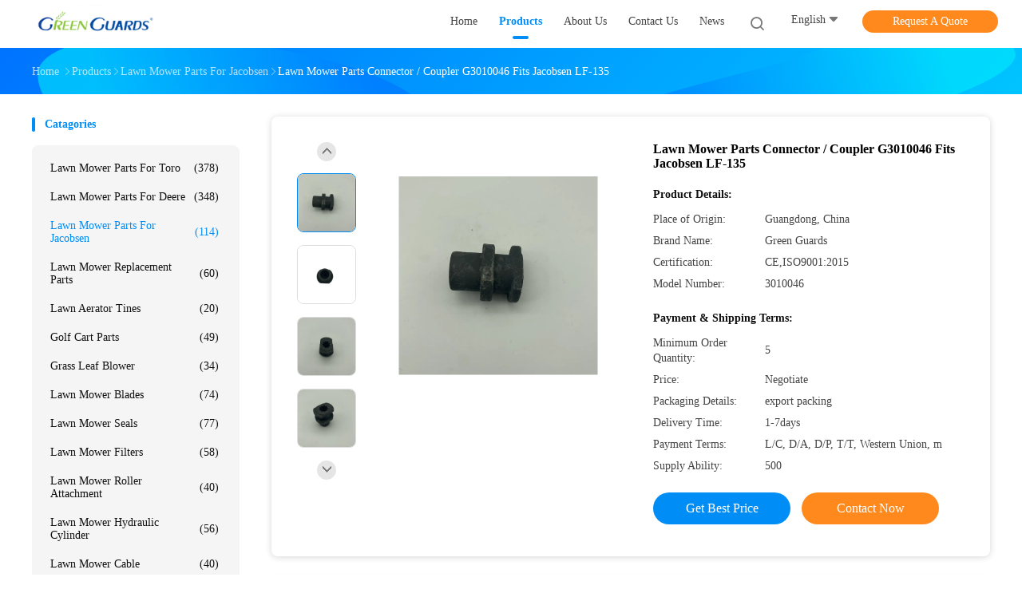

--- FILE ---
content_type: text/html
request_url: https://www.lawnmowersparepart.com/quality-14041028-lawn-mower-parts-connector-coupler-g3010046-fits-jacobsen-lf-135
body_size: 23964
content:

<!DOCTYPE html>
<html lang="en">
<head>
	<meta charset="utf-8">
	<meta http-equiv="X-UA-Compatible" content="IE=edge">
	<meta name="viewport" content="width=device-width, initial-scale=1.0, maximum-scale=1.0, user-scalable=no">
    <title>Lawn Mower Parts Connector / Coupler G3010046 Fits Jacobsen LF-135</title>
    <meta name="keywords" content="Automatic Lawn Mower Parts, Automatic Lawn Mower Connector, Connector Model 3010046, Lawn Mower Parts For Jacobsen" />
    <meta name="description" content="High quality Lawn Mower Parts Connector / Coupler G3010046 Fits Jacobsen LF-135 from China, China's leading product market Automatic Lawn Mower Parts product, with strict quality control Automatic Lawn Mower Connector factories, producing high quality Connector Model 3010046 products." />
								<link hreflang="en" href="https://www.lawnmowersparepart.com/sale-14041028-lawn-mower-parts-connector-coupler-g3010046-fits-jacobsen-lf-135.html" rel="alternate">
				 				<link hreflang="fr" href="https://french.lawnmowersparepart.com/sale-14041028-lawn-mower-parts-connector-coupler-g3010046-fits-jacobsen-lf-135.html" rel="alternate">
				 				<link hreflang="de" href="https://german.lawnmowersparepart.com/sale-14041028-lawn-mower-parts-connector-coupler-g3010046-fits-jacobsen-lf-135.html" rel="alternate">
				 				<link hreflang="it" href="https://italian.lawnmowersparepart.com/sale-14041028-lawn-mower-parts-connector-coupler-g3010046-fits-jacobsen-lf-135.html" rel="alternate">
				 				<link hreflang="ru" href="https://russian.lawnmowersparepart.com/sale-14041028-lawn-mower-parts-connector-coupler-g3010046-fits-jacobsen-lf-135.html" rel="alternate">
				 				<link hreflang="es" href="https://spanish.lawnmowersparepart.com/sale-14041028-lawn-mower-parts-connector-coupler-g3010046-fits-jacobsen-lf-135.html" rel="alternate">
				 				<link hreflang="pt" href="https://portuguese.lawnmowersparepart.com/sale-14041028-lawn-mower-parts-connector-coupler-g3010046-fits-jacobsen-lf-135.html" rel="alternate">
				 				<link hreflang="nl" href="https://dutch.lawnmowersparepart.com/sale-14041028-lawn-mower-parts-connector-coupler-g3010046-fits-jacobsen-lf-135.html" rel="alternate">
				 				<link hreflang="el" href="https://greek.lawnmowersparepart.com/sale-14041028-lawn-mower-parts-connector-coupler-g3010046-fits-jacobsen-lf-135.html" rel="alternate">
				 				<link hreflang="ja" href="https://japanese.lawnmowersparepart.com/sale-14041028-lawn-mower-parts-connector-coupler-g3010046-fits-jacobsen-lf-135.html" rel="alternate">
				 				<link hreflang="ko" href="https://korean.lawnmowersparepart.com/sale-14041028-lawn-mower-parts-connector-coupler-g3010046-fits-jacobsen-lf-135.html" rel="alternate">
				 				<link hreflang="ar" href="https://arabic.lawnmowersparepart.com/sale-14041028-lawn-mower-parts-connector-coupler-g3010046-fits-jacobsen-lf-135.html" rel="alternate">
				 				<link hreflang="hi" href="https://hindi.lawnmowersparepart.com/sale-14041028-lawn-mower-parts-connector-coupler-g3010046-fits-jacobsen-lf-135.html" rel="alternate">
				 				<link hreflang="tr" href="https://turkish.lawnmowersparepart.com/sale-14041028-lawn-mower-parts-connector-coupler-g3010046-fits-jacobsen-lf-135.html" rel="alternate">
				 				<link hreflang="id" href="https://indonesian.lawnmowersparepart.com/sale-14041028-lawn-mower-parts-connector-coupler-g3010046-fits-jacobsen-lf-135.html" rel="alternate">
				 				<link hreflang="vi" href="https://vietnamese.lawnmowersparepart.com/sale-14041028-lawn-mower-parts-connector-coupler-g3010046-fits-jacobsen-lf-135.html" rel="alternate">
				 				<link hreflang="th" href="https://thai.lawnmowersparepart.com/sale-14041028-lawn-mower-parts-connector-coupler-g3010046-fits-jacobsen-lf-135.html" rel="alternate">
				 				<link hreflang="bn" href="https://bengali.lawnmowersparepart.com/sale-14041028-lawn-mower-parts-connector-coupler-g3010046-fits-jacobsen-lf-135.html" rel="alternate">
				 				<link hreflang="fa" href="https://persian.lawnmowersparepart.com/sale-14041028-lawn-mower-parts-connector-coupler-g3010046-fits-jacobsen-lf-135.html" rel="alternate">
				 				<link hreflang="pl" href="https://polish.lawnmowersparepart.com/sale-14041028-lawn-mower-parts-connector-coupler-g3010046-fits-jacobsen-lf-135.html" rel="alternate">
				 				<link rel='preload'
					  href=/photo/lawnmowersparepart/sitetpl/style/common.css?ver=1740023495 as='style'><link type='text/css' rel='stylesheet'
					  href=/photo/lawnmowersparepart/sitetpl/style/common.css?ver=1740023495 media='all'><meta property="og:title" content="Lawn Mower Parts Connector / Coupler G3010046 Fits Jacobsen LF-135" />
<meta property="og:description" content="High quality Lawn Mower Parts Connector / Coupler G3010046 Fits Jacobsen LF-135 from China, China's leading product market Automatic Lawn Mower Parts product, with strict quality control Automatic Lawn Mower Connector factories, producing high quality Connector Model 3010046 products." />
<meta property="og:type" content="product" />
<meta property="og:availability" content="instock" />
<meta property="og:site_name" content="Dongguan Hesheng Long Trading Co., Ltd." />
<meta property="og:url" content="https://www.lawnmowersparepart.com/sale-14041028-lawn-mower-parts-connector-coupler-g3010046-fits-jacobsen-lf-135.html" />
<meta property="og:image" content="https://www.lawnmowersparepart.com/photo/ps34789690-lawn_mower_parts_connector_coupler_g3010046_fits_jacobsen_lf_135.jpg" />
<link rel="canonical" href="https://www.lawnmowersparepart.com/sale-14041028-lawn-mower-parts-connector-coupler-g3010046-fits-jacobsen-lf-135.html" />
<link rel="alternate" href="https://m.lawnmowersparepart.com/sale-14041028-lawn-mower-parts-connector-coupler-g3010046-fits-jacobsen-lf-135.html" media="only screen and (max-width: 640px)" />
<link rel="stylesheet" type="text/css" href="/js/guidefirstcommon.css" />
<style type="text/css">
/*<![CDATA[*/
.consent__cookie {position: fixed;top: 0;left: 0;width: 100%;height: 0%;z-index: 100000;}.consent__cookie_bg {position: fixed;top: 0;left: 0;width: 100%;height: 100%;background: #000;opacity: .6;display: none }.consent__cookie_rel {position: fixed;bottom:0;left: 0;width: 100%;background: #fff;display: -webkit-box;display: -ms-flexbox;display: flex;flex-wrap: wrap;padding: 24px 80px;-webkit-box-sizing: border-box;box-sizing: border-box;-webkit-box-pack: justify;-ms-flex-pack: justify;justify-content: space-between;-webkit-transition: all ease-in-out .3s;transition: all ease-in-out .3s }.consent__close {position: absolute;top: 20px;right: 20px;cursor: pointer }.consent__close svg {fill: #777 }.consent__close:hover svg {fill: #000 }.consent__cookie_box {flex: 1;word-break: break-word;}.consent__warm {color: #777;font-size: 16px;margin-bottom: 12px;line-height: 19px }.consent__title {color: #333;font-size: 20px;font-weight: 600;margin-bottom: 12px;line-height: 23px }.consent__itxt {color: #333;font-size: 14px;margin-bottom: 12px;display: -webkit-box;display: -ms-flexbox;display: flex;-webkit-box-align: center;-ms-flex-align: center;align-items: center }.consent__itxt i {display: -webkit-inline-box;display: -ms-inline-flexbox;display: inline-flex;width: 28px;height: 28px;border-radius: 50%;background: #e0f9e9;margin-right: 8px;-webkit-box-align: center;-ms-flex-align: center;align-items: center;-webkit-box-pack: center;-ms-flex-pack: center;justify-content: center }.consent__itxt svg {fill: #3ca860 }.consent__txt {color: #a6a6a6;font-size: 14px;margin-bottom: 8px;line-height: 17px }.consent__btns {display: -webkit-box;display: -ms-flexbox;display: flex;-webkit-box-orient: vertical;-webkit-box-direction: normal;-ms-flex-direction: column;flex-direction: column;-webkit-box-pack: center;-ms-flex-pack: center;justify-content: center;flex-shrink: 0;}.consent__btn {width: 280px;height: 40px;line-height: 40px;text-align: center;background: #3ca860;color: #fff;border-radius: 4px;margin: 8px 0;-webkit-box-sizing: border-box;box-sizing: border-box;cursor: pointer }.consent__btn:hover {background: #00823b }.consent__btn.empty {color: #3ca860;border: 1px solid #3ca860;background: #fff }.consent__btn.empty:hover {background: #3ca860;color: #fff }.open .consent__cookie_bg {display: block }.open .consent__cookie_rel {bottom: 0 }@media (max-width: 760px) {.consent__btns {width: 100%;align-items: center;}.consent__cookie_rel {padding: 20px 24px }}.consent__cookie.open {display: block;}.consent__cookie {display: none;}
/*]]>*/
</style>
<style type="text/css">
/*<![CDATA[*/
@media only screen and (max-width:640px){.contact_now_dialog .content-wrap .desc{background-image:url(/images/cta_images/bg_s.png) !important}}.contact_now_dialog .content-wrap .content-wrap_header .cta-close{background-image:url(/images/cta_images/sprite.png) !important}.contact_now_dialog .content-wrap .desc{background-image:url(/images/cta_images/bg_l.png) !important}.contact_now_dialog .content-wrap .cta-btn i{background-image:url(/images/cta_images/sprite.png) !important}.contact_now_dialog .content-wrap .head-tip img{content:url(/images/cta_images/cta_contact_now.png) !important}.cusim{background-image:url(/images/imicon/im.svg) !important}.cuswa{background-image:url(/images/imicon/wa.png) !important}.cusall{background-image:url(/images/imicon/allchat.svg) !important}
/*]]>*/
</style>
<script type="text/javascript" src="/js/guidefirstcommon.js"></script>
<script type="text/javascript">
/*<![CDATA[*/
window.isvideotpl = 0;window.detailurl = '';
var colorUrl = '';var isShowGuide = 2;var showGuideColor = 0;

var cta_cid = 51774;var use_defaulProductInfo = 1;var cta_pid = 14041028;var test_company = 0;var webim_domain = '';var company_type = 0;var cta_equipment = 'pc'; var setcookie = 'setwebimCookie(72085,14041028,0)'; var whatsapplink = "https://wa.me/8613662955213?text=Hi%2C+I%27m+interested+in+Lawn+Mower+Parts+Connector+%2F+Coupler+G3010046+Fits+Jacobsen+LF-135."; function insertMeta(){var str = '<meta name="mobile-web-app-capable" content="yes" /><meta name="viewport" content="width=device-width, initial-scale=1.0" />';document.head.insertAdjacentHTML('beforeend',str);} var element = document.querySelector('a.footer_webim_a[href="/webim/webim_tab.html"]');if (element) {element.parentNode.removeChild(element);}

var colorUrl = '';
var aisearch = 0;
var selfUrl = '';
window.playerReportUrl='/vod/view_count/report';
var query_string = ["Products","Detail","1"];
var g_tp = '';
var customtplcolor = 99702;
var str_chat = 'chat';
				var str_call_now = 'call now';
var str_chat_now = 'chat now';
var str_contact1 = 'Get Best Price';var str_chat_lang='english';var str_contact2 = 'Get Price';var str_contact2 = 'Best Price';var str_contact = 'contact';
window.predomainsub = "";
/*]]>*/
</script>
</head>
<body>
<img src="/logo.gif" style="display:none" alt="logo"/>
<a style="display: none!important;" title="Dongguan Hesheng Long Trading Co., Ltd." class="float-inquiry" href="/contactnow.html" onclick='setinquiryCookie("{\"showproduct\":1,\"pid\":\"14041028\",\"name\":\"Lawn Mower Parts Connector \\/ Coupler G3010046 Fits Jacobsen LF-135\",\"source_url\":\"\\/sale-14041028-lawn-mower-parts-connector-coupler-g3010046-fits-jacobsen-lf-135.html\",\"picurl\":\"\\/photo\\/pd34789690-lawn_mower_parts_connector_coupler_g3010046_fits_jacobsen_lf_135.jpg\",\"propertyDetail\":[[\"Condition\",\"New\"],[\"Brand name\",\"Green Guards\"],[\"Marketing Type\",\"Ordinary product\"],[\"Product name\",\"Connector G3010046\"]],\"company_name\":null,\"picurl_c\":\"\\/photo\\/pc34789690-lawn_mower_parts_connector_coupler_g3010046_fits_jacobsen_lf_135.jpg\",\"price\":\"Negotiate\",\"username\":\"sale\",\"viewTime\":\"Last Login : 8 hours 04 minutes ago\",\"subject\":\"What is your best price for Lawn Mower Parts Connector \\/ Coupler G3010046 Fits Jacobsen LF-135\",\"countrycode\":\"\"}");'></a>
<script>
var originProductInfo = '';
var originProductInfo = {"showproduct":1,"pid":"14041028","name":"Lawn Mower Parts Connector \/ Coupler G3010046 Fits Jacobsen LF-135","source_url":"\/sale-14041028-lawn-mower-parts-connector-coupler-g3010046-fits-jacobsen-lf-135.html","picurl":"\/photo\/pd34789690-lawn_mower_parts_connector_coupler_g3010046_fits_jacobsen_lf_135.jpg","propertyDetail":[["Condition","New"],["Brand name","Green Guards"],["Marketing Type","Ordinary product"],["Product name","Connector G3010046"]],"company_name":null,"picurl_c":"\/photo\/pc34789690-lawn_mower_parts_connector_coupler_g3010046_fits_jacobsen_lf_135.jpg","price":"Negotiate","username":"sale","viewTime":"Last Login : 10 hours 04 minutes ago","subject":"Please quote us your Lawn Mower Parts Connector \/ Coupler G3010046 Fits Jacobsen LF-135","countrycode":""};
var save_url = "/contactsave.html";
var update_url = "/updateinquiry.html";
var productInfo = {};
var defaulProductInfo = {};
var myDate = new Date();
var curDate = myDate.getFullYear()+'-'+(parseInt(myDate.getMonth())+1)+'-'+myDate.getDate();
var message = '';
var default_pop = 1;
var leaveMessageDialog = document.getElementsByClassName('leave-message-dialog')[0]; // 获取弹层
var _$$ = function (dom) {
    return document.querySelectorAll(dom);
};
resInfo = originProductInfo;
defaulProductInfo.pid = resInfo['pid'];
defaulProductInfo.productName = resInfo['name'];
defaulProductInfo.productInfo = resInfo['propertyDetail'];
defaulProductInfo.productImg = resInfo['picurl_c'];
defaulProductInfo.subject = resInfo['subject'];
defaulProductInfo.productImgAlt = resInfo['name'];
var inquirypopup_tmp = 1;
var message = 'Dear,'+'\r\n'+"I am interested in"+' '+trim(resInfo['name'])+", could you send me more details such as type, size, MOQ, material, etc."+'\r\n'+"Thanks!"+'\r\n'+"Waiting for your reply.";
var message_1 = 'Dear,'+'\r\n'+"I am interested in"+' '+trim(resInfo['name'])+", could you send me more details such as type, size, MOQ, material, etc."+'\r\n'+"Thanks!"+'\r\n'+"Waiting for your reply.";
var message_2 = 'Hello,'+'\r\n'+"I am looking for"+' '+trim(resInfo['name'])+", please send me the price, specification and picture."+'\r\n'+"Your swift response will be highly appreciated."+'\r\n'+"Feel free to contact me for more information."+'\r\n'+"Thanks a lot.";
var message_3 = 'Hello,'+'\r\n'+trim(resInfo['name'])+' '+"meets my expectations."+'\r\n'+"Please give me the best price and some other product information."+'\r\n'+"Feel free to contact me via my mail."+'\r\n'+"Thanks a lot.";

var message_4 = 'Dear,'+'\r\n'+"What is the FOB price on your"+' '+trim(resInfo['name'])+'?'+'\r\n'+"Which is the nearest port name?"+'\r\n'+"Please reply me as soon as possible, it would be better to share further information."+'\r\n'+"Regards!";
var message_5 = 'Hi there,'+'\r\n'+"I am very interested in your"+' '+trim(resInfo['name'])+'.'+'\r\n'+"Please send me your product details."+'\r\n'+"Looking forward to your quick reply."+'\r\n'+"Feel free to contact me by mail."+'\r\n'+"Regards!";

var message_6 = 'Dear,'+'\r\n'+"Please provide us with information about your"+' '+trim(resInfo['name'])+", such as type, size, material, and of course the best price."+'\r\n'+"Looking forward to your quick reply."+'\r\n'+"Thank you!";
var message_7 = 'Dear,'+'\r\n'+"Can you supply"+' '+trim(resInfo['name'])+" for us?"+'\r\n'+"First we want a price list and some product details."+'\r\n'+"I hope to get reply asap and look forward to cooperation."+'\r\n'+"Thank you very much.";
var message_8 = 'hi,'+'\r\n'+"I am looking for"+' '+trim(resInfo['name'])+", please give me some more detailed product information."+'\r\n'+"I look forward to your reply."+'\r\n'+"Thank you!";
var message_9 = 'Hello,'+'\r\n'+"Your"+' '+trim(resInfo['name'])+" meets my requirements very well."+'\r\n'+"Please send me the price, specification, and similar model will be OK."+'\r\n'+"Feel free to chat with me."+'\r\n'+"Thanks!";
var message_10 = 'Dear,'+'\r\n'+"I want to know more about the details and quotation of"+' '+trim(resInfo['name'])+'.'+'\r\n'+"Feel free to contact me."+'\r\n'+"Regards!";

var r = getRandom(1,10);

defaulProductInfo.message = eval("message_"+r);

var mytAjax = {

    post: function(url, data, fn) {
        var xhr = new XMLHttpRequest();
        xhr.open("POST", url, true);
        xhr.setRequestHeader("Content-Type", "application/x-www-form-urlencoded;charset=UTF-8");
        xhr.setRequestHeader("X-Requested-With", "XMLHttpRequest");
        xhr.setRequestHeader('Content-Type','text/plain;charset=UTF-8');
        xhr.onreadystatechange = function() {
            if(xhr.readyState == 4 && (xhr.status == 200 || xhr.status == 304)) {
                fn.call(this, xhr.responseText);
            }
        };
        xhr.send(data);
    },

    postform: function(url, data, fn) {
        var xhr = new XMLHttpRequest();
        xhr.open("POST", url, true);
        xhr.setRequestHeader("X-Requested-With", "XMLHttpRequest");
        xhr.onreadystatechange = function() {
            if(xhr.readyState == 4 && (xhr.status == 200 || xhr.status == 304)) {
                fn.call(this, xhr.responseText);
            }
        };
        xhr.send(data);
    }
};
/*window.onload = function(){
    leaveMessageDialog = document.getElementsByClassName('leave-message-dialog')[0];
    if (window.localStorage.recordDialogStatus=='undefined' || (window.localStorage.recordDialogStatus!='undefined' && window.localStorage.recordDialogStatus != curDate)) {
        setTimeout(function(){
            if(parseInt(inquirypopup_tmp%10) == 1){
                creatDialog(defaulProductInfo, 1);
            }
        }, 6000);
    }
};*/
function trim(str)
{
    str = str.replace(/(^\s*)/g,"");
    return str.replace(/(\s*$)/g,"");
};
function getRandom(m,n){
    var num = Math.floor(Math.random()*(m - n) + n);
    return num;
};
function strBtn(param) {

    var starattextarea = document.getElementById("textareamessage").value.length;
    var email = document.getElementById("startEmail").value;

    var default_tip = document.querySelectorAll(".watermark_container").length;
    if (20 < starattextarea && starattextarea < 3000) {
        if(default_tip>0){
            document.getElementById("textareamessage1").parentNode.parentNode.nextElementSibling.style.display = "none";
        }else{
            document.getElementById("textareamessage1").parentNode.nextElementSibling.style.display = "none";
        }

    } else {
        if(default_tip>0){
            document.getElementById("textareamessage1").parentNode.parentNode.nextElementSibling.style.display = "block";
        }else{
            document.getElementById("textareamessage1").parentNode.nextElementSibling.style.display = "block";
        }

        return;
    }

    // var re = /^([a-zA-Z0-9_-])+@([a-zA-Z0-9_-])+\.([a-zA-Z0-9_-])+/i;/*邮箱不区分大小写*/
    var re = /^[a-zA-Z0-9][\w-]*(\.?[\w-]+)*@[a-zA-Z0-9-]+(\.[a-zA-Z0-9]+)+$/i;
    if (!re.test(email)) {
        document.getElementById("startEmail").nextElementSibling.style.display = "block";
        return;
    } else {
        document.getElementById("startEmail").nextElementSibling.style.display = "none";
    }

    var subject = document.getElementById("pop_subject").value;
    var pid = document.getElementById("pop_pid").value;
    var message = document.getElementById("textareamessage").value;
    var sender_email = document.getElementById("startEmail").value;
    var tel = '';
    if (document.getElementById("tel0") != undefined && document.getElementById("tel0") != '')
        tel = document.getElementById("tel0").value;
    var form_serialize = '&tel='+tel;

    form_serialize = form_serialize.replace(/\+/g, "%2B");
    mytAjax.post(save_url,"pid="+pid+"&subject="+subject+"&email="+sender_email+"&message="+(message)+form_serialize,function(res){
        var mes = JSON.parse(res);
        if(mes.status == 200){
            var iid = mes.iid;
            document.getElementById("pop_iid").value = iid;
            document.getElementById("pop_uuid").value = mes.uuid;

            if(typeof gtag_report_conversion === "function"){
                gtag_report_conversion();//执行统计js代码
            }
            if(typeof fbq === "function"){
                fbq('track','Purchase');//执行统计js代码
            }
        }
    });
    for (var index = 0; index < document.querySelectorAll(".dialog-content-pql").length; index++) {
        document.querySelectorAll(".dialog-content-pql")[index].style.display = "none";
    };
    $('#idphonepql').val(tel);
    document.getElementById("dialog-content-pql-id").style.display = "block";
    ;
};
function twoBtnOk(param) {

    var selectgender = document.getElementById("Mr").innerHTML;
    var iid = document.getElementById("pop_iid").value;
    var sendername = document.getElementById("idnamepql").value;
    var senderphone = document.getElementById("idphonepql").value;
    var sendercname = document.getElementById("idcompanypql").value;
    var uuid = document.getElementById("pop_uuid").value;
    var gender = 2;
    if(selectgender == 'Mr.') gender = 0;
    if(selectgender == 'Mrs.') gender = 1;
    var pid = document.getElementById("pop_pid").value;
    var form_serialize = '';

        form_serialize = form_serialize.replace(/\+/g, "%2B");

    mytAjax.post(update_url,"iid="+iid+"&gender="+gender+"&uuid="+uuid+"&name="+(sendername)+"&tel="+(senderphone)+"&company="+(sendercname)+form_serialize,function(res){});

    for (var index = 0; index < document.querySelectorAll(".dialog-content-pql").length; index++) {
        document.querySelectorAll(".dialog-content-pql")[index].style.display = "none";
    };
    document.getElementById("dialog-content-pql-ok").style.display = "block";

};
function toCheckMust(name) {
    $('#'+name+'error').hide();
}
function handClidk(param) {
    var starattextarea = document.getElementById("textareamessage1").value.length;
    var email = document.getElementById("startEmail1").value;
    var default_tip = document.querySelectorAll(".watermark_container").length;
    if (20 < starattextarea && starattextarea < 3000) {
        if(default_tip>0){
            document.getElementById("textareamessage1").parentNode.parentNode.nextElementSibling.style.display = "none";
        }else{
            document.getElementById("textareamessage1").parentNode.nextElementSibling.style.display = "none";
        }

    } else {
        if(default_tip>0){
            document.getElementById("textareamessage1").parentNode.parentNode.nextElementSibling.style.display = "block";
        }else{
            document.getElementById("textareamessage1").parentNode.nextElementSibling.style.display = "block";
        }

        return;
    }

    // var re = /^([a-zA-Z0-9_-])+@([a-zA-Z0-9_-])+\.([a-zA-Z0-9_-])+/i;
    var re = /^[a-zA-Z0-9][\w-]*(\.?[\w-]+)*@[a-zA-Z0-9-]+(\.[a-zA-Z0-9]+)+$/i;
    if (!re.test(email)) {
        document.getElementById("startEmail1").nextElementSibling.style.display = "block";
        return;
    } else {
        document.getElementById("startEmail1").nextElementSibling.style.display = "none";
    }

    var subject = document.getElementById("pop_subject").value;
    var pid = document.getElementById("pop_pid").value;
    var message = document.getElementById("textareamessage1").value;
    var sender_email = document.getElementById("startEmail1").value;
    var form_serialize = tel = '';
    if (document.getElementById("tel1") != undefined && document.getElementById("tel1") != '')
        tel = document.getElementById("tel1").value;
        mytAjax.post(save_url,"email="+sender_email+"&tel="+tel+"&pid="+pid+"&message="+message+"&subject="+subject+form_serialize,function(res){

        var mes = JSON.parse(res);
        if(mes.status == 200){
            var iid = mes.iid;
            document.getElementById("pop_iid").value = iid;
            document.getElementById("pop_uuid").value = mes.uuid;
            if(typeof gtag_report_conversion === "function"){
                gtag_report_conversion();//执行统计js代码
            }
        }

    });
    for (var index = 0; index < document.querySelectorAll(".dialog-content-pql").length; index++) {
        document.querySelectorAll(".dialog-content-pql")[index].style.display = "none";
    };
    $('#idphonepql').val(tel);
    document.getElementById("dialog-content-pql-id").style.display = "block";

};
window.addEventListener('load', function () {
    $('.checkbox-wrap label').each(function(){
        if($(this).find('input').prop('checked')){
            $(this).addClass('on')
        }else {
            $(this).removeClass('on')
        }
    })
    $(document).on('click', '.checkbox-wrap label' , function(ev){
        if (ev.target.tagName.toUpperCase() != 'INPUT') {
            $(this).toggleClass('on')
        }
    })
})

function hand_video(pdata) {
    data = JSON.parse(pdata);
    productInfo.productName = data.productName;
    productInfo.productInfo = data.productInfo;
    productInfo.productImg = data.productImg;
    productInfo.subject = data.subject;

    var message = 'Dear,'+'\r\n'+"I am interested in"+' '+trim(data.productName)+", could you send me more details such as type, size, quantity, material, etc."+'\r\n'+"Thanks!"+'\r\n'+"Waiting for your reply.";

    var message = 'Dear,'+'\r\n'+"I am interested in"+' '+trim(data.productName)+", could you send me more details such as type, size, MOQ, material, etc."+'\r\n'+"Thanks!"+'\r\n'+"Waiting for your reply.";
    var message_1 = 'Dear,'+'\r\n'+"I am interested in"+' '+trim(data.productName)+", could you send me more details such as type, size, MOQ, material, etc."+'\r\n'+"Thanks!"+'\r\n'+"Waiting for your reply.";
    var message_2 = 'Hello,'+'\r\n'+"I am looking for"+' '+trim(data.productName)+", please send me the price, specification and picture."+'\r\n'+"Your swift response will be highly appreciated."+'\r\n'+"Feel free to contact me for more information."+'\r\n'+"Thanks a lot.";
    var message_3 = 'Hello,'+'\r\n'+trim(data.productName)+' '+"meets my expectations."+'\r\n'+"Please give me the best price and some other product information."+'\r\n'+"Feel free to contact me via my mail."+'\r\n'+"Thanks a lot.";

    var message_4 = 'Dear,'+'\r\n'+"What is the FOB price on your"+' '+trim(data.productName)+'?'+'\r\n'+"Which is the nearest port name?"+'\r\n'+"Please reply me as soon as possible, it would be better to share further information."+'\r\n'+"Regards!";
    var message_5 = 'Hi there,'+'\r\n'+"I am very interested in your"+' '+trim(data.productName)+'.'+'\r\n'+"Please send me your product details."+'\r\n'+"Looking forward to your quick reply."+'\r\n'+"Feel free to contact me by mail."+'\r\n'+"Regards!";

    var message_6 = 'Dear,'+'\r\n'+"Please provide us with information about your"+' '+trim(data.productName)+", such as type, size, material, and of course the best price."+'\r\n'+"Looking forward to your quick reply."+'\r\n'+"Thank you!";
    var message_7 = 'Dear,'+'\r\n'+"Can you supply"+' '+trim(data.productName)+" for us?"+'\r\n'+"First we want a price list and some product details."+'\r\n'+"I hope to get reply asap and look forward to cooperation."+'\r\n'+"Thank you very much.";
    var message_8 = 'hi,'+'\r\n'+"I am looking for"+' '+trim(data.productName)+", please give me some more detailed product information."+'\r\n'+"I look forward to your reply."+'\r\n'+"Thank you!";
    var message_9 = 'Hello,'+'\r\n'+"Your"+' '+trim(data.productName)+" meets my requirements very well."+'\r\n'+"Please send me the price, specification, and similar model will be OK."+'\r\n'+"Feel free to chat with me."+'\r\n'+"Thanks!";
    var message_10 = 'Dear,'+'\r\n'+"I want to know more about the details and quotation of"+' '+trim(data.productName)+'.'+'\r\n'+"Feel free to contact me."+'\r\n'+"Regards!";

    var r = getRandom(1,10);

    productInfo.message = eval("message_"+r);
    if(parseInt(inquirypopup_tmp/10) == 1){
        productInfo.message = "";
    }
    productInfo.pid = data.pid;
    creatDialog(productInfo, 2);
};

function handDialog(pdata) {
    data = JSON.parse(pdata);
    productInfo.productName = data.productName;
    productInfo.productInfo = data.productInfo;
    productInfo.productImg = data.productImg;
    productInfo.subject = data.subject;

    var message = 'Dear,'+'\r\n'+"I am interested in"+' '+trim(data.productName)+", could you send me more details such as type, size, quantity, material, etc."+'\r\n'+"Thanks!"+'\r\n'+"Waiting for your reply.";

    var message = 'Dear,'+'\r\n'+"I am interested in"+' '+trim(data.productName)+", could you send me more details such as type, size, MOQ, material, etc."+'\r\n'+"Thanks!"+'\r\n'+"Waiting for your reply.";
    var message_1 = 'Dear,'+'\r\n'+"I am interested in"+' '+trim(data.productName)+", could you send me more details such as type, size, MOQ, material, etc."+'\r\n'+"Thanks!"+'\r\n'+"Waiting for your reply.";
    var message_2 = 'Hello,'+'\r\n'+"I am looking for"+' '+trim(data.productName)+", please send me the price, specification and picture."+'\r\n'+"Your swift response will be highly appreciated."+'\r\n'+"Feel free to contact me for more information."+'\r\n'+"Thanks a lot.";
    var message_3 = 'Hello,'+'\r\n'+trim(data.productName)+' '+"meets my expectations."+'\r\n'+"Please give me the best price and some other product information."+'\r\n'+"Feel free to contact me via my mail."+'\r\n'+"Thanks a lot.";

    var message_4 = 'Dear,'+'\r\n'+"What is the FOB price on your"+' '+trim(data.productName)+'?'+'\r\n'+"Which is the nearest port name?"+'\r\n'+"Please reply me as soon as possible, it would be better to share further information."+'\r\n'+"Regards!";
    var message_5 = 'Hi there,'+'\r\n'+"I am very interested in your"+' '+trim(data.productName)+'.'+'\r\n'+"Please send me your product details."+'\r\n'+"Looking forward to your quick reply."+'\r\n'+"Feel free to contact me by mail."+'\r\n'+"Regards!";

    var message_6 = 'Dear,'+'\r\n'+"Please provide us with information about your"+' '+trim(data.productName)+", such as type, size, material, and of course the best price."+'\r\n'+"Looking forward to your quick reply."+'\r\n'+"Thank you!";
    var message_7 = 'Dear,'+'\r\n'+"Can you supply"+' '+trim(data.productName)+" for us?"+'\r\n'+"First we want a price list and some product details."+'\r\n'+"I hope to get reply asap and look forward to cooperation."+'\r\n'+"Thank you very much.";
    var message_8 = 'hi,'+'\r\n'+"I am looking for"+' '+trim(data.productName)+", please give me some more detailed product information."+'\r\n'+"I look forward to your reply."+'\r\n'+"Thank you!";
    var message_9 = 'Hello,'+'\r\n'+"Your"+' '+trim(data.productName)+" meets my requirements very well."+'\r\n'+"Please send me the price, specification, and similar model will be OK."+'\r\n'+"Feel free to chat with me."+'\r\n'+"Thanks!";
    var message_10 = 'Dear,'+'\r\n'+"I want to know more about the details and quotation of"+' '+trim(data.productName)+'.'+'\r\n'+"Feel free to contact me."+'\r\n'+"Regards!";

    var r = getRandom(1,10);

    productInfo.message = eval("message_"+r);
    if(parseInt(inquirypopup_tmp/10) == 1){
        productInfo.message = "";
    }
    productInfo.pid = data.pid;
    creatDialog(productInfo, 2);
};

function closepql(param) {

    leaveMessageDialog.style.display = 'none';
};

function closepql2(param) {

    for (var index = 0; index < document.querySelectorAll(".dialog-content-pql").length; index++) {
        document.querySelectorAll(".dialog-content-pql")[index].style.display = "none";
    };
    document.getElementById("dialog-content-pql-ok").style.display = "block";
};

function decodeHtmlEntities(str) {
    var tempElement = document.createElement('div');
    tempElement.innerHTML = str;
    return tempElement.textContent || tempElement.innerText || '';
}

function initProduct(productInfo,type){

    productInfo.productName = decodeHtmlEntities(productInfo.productName);
    productInfo.message = decodeHtmlEntities(productInfo.message);

    leaveMessageDialog = document.getElementsByClassName('leave-message-dialog')[0];
    leaveMessageDialog.style.display = "block";
    if(type == 3){
        var popinquiryemail = document.getElementById("popinquiryemail").value;
        _$$("#startEmail1")[0].value = popinquiryemail;
    }else{
        _$$("#startEmail1")[0].value = "";
    }
    _$$("#startEmail")[0].value = "";
    _$$("#idnamepql")[0].value = "";
    _$$("#idphonepql")[0].value = "";
    _$$("#idcompanypql")[0].value = "";

    _$$("#pop_pid")[0].value = productInfo.pid;
    _$$("#pop_subject")[0].value = productInfo.subject;
    
    if(parseInt(inquirypopup_tmp/10) == 1){
        productInfo.message = "";
    }

    _$$("#textareamessage1")[0].value = productInfo.message;
    _$$("#textareamessage")[0].value = productInfo.message;

    _$$("#dialog-content-pql-id .titlep")[0].innerHTML = productInfo.productName;
    _$$("#dialog-content-pql-id img")[0].setAttribute("src", productInfo.productImg);
    _$$("#dialog-content-pql-id img")[0].setAttribute("alt", productInfo.productImgAlt);

    _$$("#dialog-content-pql-id-hand img")[0].setAttribute("src", productInfo.productImg);
    _$$("#dialog-content-pql-id-hand img")[0].setAttribute("alt", productInfo.productImgAlt);
    _$$("#dialog-content-pql-id-hand .titlep")[0].innerHTML = productInfo.productName;

    if (productInfo.productInfo.length > 0) {
        var ul2, ul;
        ul = document.createElement("ul");
        for (var index = 0; index < productInfo.productInfo.length; index++) {
            var el = productInfo.productInfo[index];
            var li = document.createElement("li");
            var span1 = document.createElement("span");
            span1.innerHTML = el[0] + ":";
            var span2 = document.createElement("span");
            span2.innerHTML = el[1];
            li.appendChild(span1);
            li.appendChild(span2);
            ul.appendChild(li);

        }
        ul2 = ul.cloneNode(true);
        if (type === 1) {
            _$$("#dialog-content-pql-id .left")[0].replaceChild(ul, _$$("#dialog-content-pql-id .left ul")[0]);
        } else {
            _$$("#dialog-content-pql-id-hand .left")[0].replaceChild(ul2, _$$("#dialog-content-pql-id-hand .left ul")[0]);
            _$$("#dialog-content-pql-id .left")[0].replaceChild(ul, _$$("#dialog-content-pql-id .left ul")[0]);
        }
    };
    for (var index = 0; index < _$$("#dialog-content-pql-id .right ul li").length; index++) {
        _$$("#dialog-content-pql-id .right ul li")[index].addEventListener("click", function (params) {
            _$$("#dialog-content-pql-id .right #Mr")[0].innerHTML = this.innerHTML
        }, false)

    };

};
function closeInquiryCreateDialog() {
    document.getElementById("xuanpan_dialog_box_pql").style.display = "none";
};
function showInquiryCreateDialog() {
    document.getElementById("xuanpan_dialog_box_pql").style.display = "block";
};
function submitPopInquiry(){
    var message = document.getElementById("inquiry_message").value;
    var email = document.getElementById("inquiry_email").value;
    var subject = defaulProductInfo.subject;
    var pid = defaulProductInfo.pid;
    if (email === undefined) {
        showInquiryCreateDialog();
        document.getElementById("inquiry_email").style.border = "1px solid red";
        return false;
    };
    if (message === undefined) {
        showInquiryCreateDialog();
        document.getElementById("inquiry_message").style.border = "1px solid red";
        return false;
    };
    if (email.search(/^\w+((-\w+)|(\.\w+))*\@[A-Za-z0-9]+((\.|-)[A-Za-z0-9]+)*\.[A-Za-z0-9]+$/) == -1) {
        document.getElementById("inquiry_email").style.border= "1px solid red";
        showInquiryCreateDialog();
        return false;
    } else {
        document.getElementById("inquiry_email").style.border= "";
    };
    if (message.length < 20 || message.length >3000) {
        showInquiryCreateDialog();
        document.getElementById("inquiry_message").style.border = "1px solid red";
        return false;
    } else {
        document.getElementById("inquiry_message").style.border = "";
    };
    var tel = '';
    if (document.getElementById("tel") != undefined && document.getElementById("tel") != '')
        tel = document.getElementById("tel").value;

    mytAjax.post(save_url,"pid="+pid+"&subject="+subject+"&email="+email+"&message="+(message)+'&tel='+tel,function(res){
        var mes = JSON.parse(res);
        if(mes.status == 200){
            var iid = mes.iid;
            document.getElementById("pop_iid").value = iid;
            document.getElementById("pop_uuid").value = mes.uuid;

        }
    });
    initProduct(defaulProductInfo);
    for (var index = 0; index < document.querySelectorAll(".dialog-content-pql").length; index++) {
        document.querySelectorAll(".dialog-content-pql")[index].style.display = "none";
    };
    $('#idphonepql').val(tel);
    document.getElementById("dialog-content-pql-id").style.display = "block";

};

//带附件上传
function submitPopInquiryfile(email_id,message_id,check_sort,name_id,phone_id,company_id,attachments){

    if(typeof(check_sort) == 'undefined'){
        check_sort = 0;
    }
    var message = document.getElementById(message_id).value;
    var email = document.getElementById(email_id).value;
    var attachments = document.getElementById(attachments).value;
    if(typeof(name_id) !== 'undefined' && name_id != ""){
        var name  = document.getElementById(name_id).value;
    }
    if(typeof(phone_id) !== 'undefined' && phone_id != ""){
        var phone = document.getElementById(phone_id).value;
    }
    if(typeof(company_id) !== 'undefined' && company_id != ""){
        var company = document.getElementById(company_id).value;
    }
    var subject = defaulProductInfo.subject;
    var pid = defaulProductInfo.pid;

    if(check_sort == 0){
        if (email === undefined) {
            showInquiryCreateDialog();
            document.getElementById(email_id).style.border = "1px solid red";
            return false;
        };
        if (message === undefined) {
            showInquiryCreateDialog();
            document.getElementById(message_id).style.border = "1px solid red";
            return false;
        };

        if (email.search(/^\w+((-\w+)|(\.\w+))*\@[A-Za-z0-9]+((\.|-)[A-Za-z0-9]+)*\.[A-Za-z0-9]+$/) == -1) {
            document.getElementById(email_id).style.border= "1px solid red";
            showInquiryCreateDialog();
            return false;
        } else {
            document.getElementById(email_id).style.border= "";
        };
        if (message.length < 20 || message.length >3000) {
            showInquiryCreateDialog();
            document.getElementById(message_id).style.border = "1px solid red";
            return false;
        } else {
            document.getElementById(message_id).style.border = "";
        };
    }else{

        if (message === undefined) {
            showInquiryCreateDialog();
            document.getElementById(message_id).style.border = "1px solid red";
            return false;
        };

        if (email === undefined) {
            showInquiryCreateDialog();
            document.getElementById(email_id).style.border = "1px solid red";
            return false;
        };

        if (message.length < 20 || message.length >3000) {
            showInquiryCreateDialog();
            document.getElementById(message_id).style.border = "1px solid red";
            return false;
        } else {
            document.getElementById(message_id).style.border = "";
        };

        if (email.search(/^\w+((-\w+)|(\.\w+))*\@[A-Za-z0-9]+((\.|-)[A-Za-z0-9]+)*\.[A-Za-z0-9]+$/) == -1) {
            document.getElementById(email_id).style.border= "1px solid red";
            showInquiryCreateDialog();
            return false;
        } else {
            document.getElementById(email_id).style.border= "";
        };

    };

    mytAjax.post(save_url,"pid="+pid+"&subject="+subject+"&email="+email+"&message="+message+"&company="+company+"&attachments="+attachments,function(res){
        var mes = JSON.parse(res);
        if(mes.status == 200){
            var iid = mes.iid;
            document.getElementById("pop_iid").value = iid;
            document.getElementById("pop_uuid").value = mes.uuid;

            if(typeof gtag_report_conversion === "function"){
                gtag_report_conversion();//执行统计js代码
            }
            if(typeof fbq === "function"){
                fbq('track','Purchase');//执行统计js代码
            }
        }
    });
    initProduct(defaulProductInfo);

    if(name !== undefined && name != ""){
        _$$("#idnamepql")[0].value = name;
    }

    if(phone !== undefined && phone != ""){
        _$$("#idphonepql")[0].value = phone;
    }

    if(company !== undefined && company != ""){
        _$$("#idcompanypql")[0].value = company;
    }

    for (var index = 0; index < document.querySelectorAll(".dialog-content-pql").length; index++) {
        document.querySelectorAll(".dialog-content-pql")[index].style.display = "none";
    };
    document.getElementById("dialog-content-pql-id").style.display = "block";

};
function submitPopInquiryByParam(email_id,message_id,check_sort,name_id,phone_id,company_id){

    if(typeof(check_sort) == 'undefined'){
        check_sort = 0;
    }

    var senderphone = '';
    var message = document.getElementById(message_id).value;
    var email = document.getElementById(email_id).value;
    if(typeof(name_id) !== 'undefined' && name_id != ""){
        var name  = document.getElementById(name_id).value;
    }
    if(typeof(phone_id) !== 'undefined' && phone_id != ""){
        var phone = document.getElementById(phone_id).value;
        senderphone = phone;
    }
    if(typeof(company_id) !== 'undefined' && company_id != ""){
        var company = document.getElementById(company_id).value;
    }
    var subject = defaulProductInfo.subject;
    var pid = defaulProductInfo.pid;

    if(check_sort == 0){
        if (email === undefined) {
            showInquiryCreateDialog();
            document.getElementById(email_id).style.border = "1px solid red";
            return false;
        };
        if (message === undefined) {
            showInquiryCreateDialog();
            document.getElementById(message_id).style.border = "1px solid red";
            return false;
        };

        if (email.search(/^\w+((-\w+)|(\.\w+))*\@[A-Za-z0-9]+((\.|-)[A-Za-z0-9]+)*\.[A-Za-z0-9]+$/) == -1) {
            document.getElementById(email_id).style.border= "1px solid red";
            showInquiryCreateDialog();
            return false;
        } else {
            document.getElementById(email_id).style.border= "";
        };
        if (message.length < 20 || message.length >3000) {
            showInquiryCreateDialog();
            document.getElementById(message_id).style.border = "1px solid red";
            return false;
        } else {
            document.getElementById(message_id).style.border = "";
        };
    }else{

        if (message === undefined) {
            showInquiryCreateDialog();
            document.getElementById(message_id).style.border = "1px solid red";
            return false;
        };

        if (email === undefined) {
            showInquiryCreateDialog();
            document.getElementById(email_id).style.border = "1px solid red";
            return false;
        };

        if (message.length < 20 || message.length >3000) {
            showInquiryCreateDialog();
            document.getElementById(message_id).style.border = "1px solid red";
            return false;
        } else {
            document.getElementById(message_id).style.border = "";
        };

        if (email.search(/^\w+((-\w+)|(\.\w+))*\@[A-Za-z0-9]+((\.|-)[A-Za-z0-9]+)*\.[A-Za-z0-9]+$/) == -1) {
            document.getElementById(email_id).style.border= "1px solid red";
            showInquiryCreateDialog();
            return false;
        } else {
            document.getElementById(email_id).style.border= "";
        };

    };

    var productsku = "";
    if($("#product_sku").length > 0){
        productsku = $("#product_sku").html();
    }

    mytAjax.post(save_url,"tel="+senderphone+"&pid="+pid+"&subject="+subject+"&email="+email+"&message="+message+"&messagesku="+encodeURI(productsku),function(res){
        var mes = JSON.parse(res);
        if(mes.status == 200){
            var iid = mes.iid;
            document.getElementById("pop_iid").value = iid;
            document.getElementById("pop_uuid").value = mes.uuid;

            if(typeof gtag_report_conversion === "function"){
                gtag_report_conversion();//执行统计js代码
            }
            if(typeof fbq === "function"){
                fbq('track','Purchase');//执行统计js代码
            }
        }
    });
    initProduct(defaulProductInfo);

    if(name !== undefined && name != ""){
        _$$("#idnamepql")[0].value = name;
    }

    if(phone !== undefined && phone != ""){
        _$$("#idphonepql")[0].value = phone;
    }

    if(company !== undefined && company != ""){
        _$$("#idcompanypql")[0].value = company;
    }

    for (var index = 0; index < document.querySelectorAll(".dialog-content-pql").length; index++) {
        document.querySelectorAll(".dialog-content-pql")[index].style.display = "none";

    };
    document.getElementById("dialog-content-pql-id").style.display = "block";

};

function creat_videoDialog(productInfo, type) {

    if(type == 1){
        if(default_pop != 1){
            return false;
        }
        window.localStorage.recordDialogStatus = curDate;
    }else{
        default_pop = 0;
    }
    initProduct(productInfo, type);
    if (type === 1) {
        // 自动弹出
        for (var index = 0; index < document.querySelectorAll(".dialog-content-pql").length; index++) {

            document.querySelectorAll(".dialog-content-pql")[index].style.display = "none";
        };
        document.getElementById("dialog-content-pql").style.display = "block";
    } else {
        // 手动弹出
        for (var index = 0; index < document.querySelectorAll(".dialog-content-pql").length; index++) {
            document.querySelectorAll(".dialog-content-pql")[index].style.display = "none";
        };
        document.getElementById("dialog-content-pql-id-hand").style.display = "block";
    }
}

function creatDialog(productInfo, type) {

    if(type == 1){
        if(default_pop != 1){
            return false;
        }
        window.localStorage.recordDialogStatus = curDate;
    }else{
        default_pop = 0;
    }
    initProduct(productInfo, type);
    if (type === 1) {
        // 自动弹出
        for (var index = 0; index < document.querySelectorAll(".dialog-content-pql").length; index++) {

            document.querySelectorAll(".dialog-content-pql")[index].style.display = "none";
        };
        document.getElementById("dialog-content-pql").style.display = "block";
    } else {
        // 手动弹出
        for (var index = 0; index < document.querySelectorAll(".dialog-content-pql").length; index++) {
            document.querySelectorAll(".dialog-content-pql")[index].style.display = "none";
        };
        document.getElementById("dialog-content-pql-id-hand").style.display = "block";
    }
}

//带邮箱信息打开询盘框 emailtype=1表示带入邮箱
function openDialog(emailtype){
    var type = 2;//不带入邮箱，手动弹出
    if(emailtype == 1){
        var popinquiryemail = document.getElementById("popinquiryemail").value;
        // var re = /^([a-zA-Z0-9_-])+@([a-zA-Z0-9_-])+\.([a-zA-Z0-9_-])+/i;
        var re = /^[a-zA-Z0-9][\w-]*(\.?[\w-]+)*@[a-zA-Z0-9-]+(\.[a-zA-Z0-9]+)+$/i;
        if (!re.test(popinquiryemail)) {
            //前端提示样式;
            showInquiryCreateDialog();
            document.getElementById("popinquiryemail").style.border = "1px solid red";
            return false;
        } else {
            //前端提示样式;
        }
        var type = 3;
    }
    creatDialog(defaulProductInfo,type);
}

//上传附件
function inquiryUploadFile(){
    var fileObj = document.querySelector("#fileId").files[0];
    //构建表单数据
    var formData = new FormData();
    var filesize = fileObj.size;
    if(filesize > 10485760 || filesize == 0) {
        document.getElementById("filetips").style.display = "block";
        return false;
    }else {
        document.getElementById("filetips").style.display = "none";
    }
    formData.append('popinquiryfile', fileObj);
    document.getElementById("quotefileform").reset();
    var save_url = "/inquiryuploadfile.html";
    mytAjax.postform(save_url,formData,function(res){
        var mes = JSON.parse(res);
        if(mes.status == 200){
            document.getElementById("uploader-file-info").innerHTML = document.getElementById("uploader-file-info").innerHTML + "<span class=op>"+mes.attfile.name+"<a class=delatt id=att"+mes.attfile.id+" onclick=delatt("+mes.attfile.id+");>Delete</a></span>";
            var nowattachs = document.getElementById("attachments").value;
            if( nowattachs !== ""){
                var attachs = JSON.parse(nowattachs);
                attachs[mes.attfile.id] = mes.attfile;
            }else{
                var attachs = {};
                attachs[mes.attfile.id] = mes.attfile;
            }
            document.getElementById("attachments").value = JSON.stringify(attachs);
        }
    });
}
//附件删除
function delatt(attid)
{
    var nowattachs = document.getElementById("attachments").value;
    if( nowattachs !== ""){
        var attachs = JSON.parse(nowattachs);
        if(attachs[attid] == ""){
            return false;
        }
        var formData = new FormData();
        var delfile = attachs[attid]['filename'];
        var save_url = "/inquirydelfile.html";
        if(delfile != "") {
            formData.append('delfile', delfile);
            mytAjax.postform(save_url, formData, function (res) {
                if(res !== "") {
                    var mes = JSON.parse(res);
                    if (mes.status == 200) {
                        delete attachs[attid];
                        document.getElementById("attachments").value = JSON.stringify(attachs);
                        var s = document.getElementById("att"+attid);
                        s.parentNode.remove();
                    }
                }
            });
        }
    }else{
        return false;
    }
}

</script>
<div class="leave-message-dialog" style="display: none">
<style>
    .leave-message-dialog .close:before, .leave-message-dialog .close:after{
        content:initial;
    }
</style>
<div class="dialog-content-pql" id="dialog-content-pql" style="display: none">
    <span class="close" onclick="closepql()"><img src="/images/close.png" alt="close"></span>
    <div class="title">
        <p class="firstp-pql">Leave a Message</p>
        <p class="lastp-pql">We will call you back soon!</p>
    </div>
    <div class="form">
        <div class="textarea">
            <textarea style='font-family: robot;'  name="" id="textareamessage" cols="30" rows="10" style="margin-bottom:14px;width:100%"
                placeholder="Please enter your inquiry details."></textarea>
        </div>
        <p class="error-pql"> <span class="icon-pql"><img src="/images/error.png" alt="Dongguan Hesheng Long Trading Co., Ltd."></span> Your message must be between 20-3,000 characters!</p>
        <input id="startEmail" type="text" placeholder="Enter your E-mail" onkeydown="if(event.keyCode === 13){ strBtn();}">
        <p class="error-pql"><span class="icon-pql"><img src="/images/error.png" alt="Dongguan Hesheng Long Trading Co., Ltd."></span> Please check your E-mail! </p>
                <div class="operations">
            <div class='btn' id="submitStart" type="submit" onclick="strBtn()">SUBMIT</div>
        </div>
            </div>
</div>
<div class="dialog-content-pql dialog-content-pql-id" id="dialog-content-pql-id" style="display:none">
        <span class="close" onclick="closepql2()"><svg t="1648434466530" class="icon" viewBox="0 0 1024 1024" version="1.1" xmlns="http://www.w3.org/2000/svg" p-id="2198" width="16" height="16"><path d="M576 512l277.333333 277.333333-64 64-277.333333-277.333333L234.666667 853.333333 170.666667 789.333333l277.333333-277.333333L170.666667 234.666667 234.666667 170.666667l277.333333 277.333333L789.333333 170.666667 853.333333 234.666667 576 512z" fill="#444444" p-id="2199"></path></svg></span>
    <div class="left">
        <div class="img"><img></div>
        <p class="titlep"></p>
        <ul> </ul>
    </div>
    <div class="right">
                <p class="title">More information facilitates better communication.</p>
                <div style="position: relative;">
            <div class="mr"> <span id="Mr">Mr.</span>
                <ul>
                    <li>Mr.</li>
                    <li>Mrs.</li>
                </ul>
            </div>
            <input style="text-indent: 80px;" type="text" id="idnamepql" placeholder="Input your name">
        </div>
        <input type="text"  id="idphonepql"  placeholder="Phone Number">
        <input type="text" id="idcompanypql"  placeholder="Company" onkeydown="if(event.keyCode === 13){ twoBtnOk();}">
                <div class="btn form_new" id="twoBtnOk" onclick="twoBtnOk()">OK</div>
    </div>
</div>

<div class="dialog-content-pql dialog-content-pql-ok" id="dialog-content-pql-ok" style="display:none">
        <span class="close" onclick="closepql()"><svg t="1648434466530" class="icon" viewBox="0 0 1024 1024" version="1.1" xmlns="http://www.w3.org/2000/svg" p-id="2198" width="16" height="16"><path d="M576 512l277.333333 277.333333-64 64-277.333333-277.333333L234.666667 853.333333 170.666667 789.333333l277.333333-277.333333L170.666667 234.666667 234.666667 170.666667l277.333333 277.333333L789.333333 170.666667 853.333333 234.666667 576 512z" fill="#444444" p-id="2199"></path></svg></span>
    <div class="duihaook"></div>
        <p class="title">Submitted successfully!</p>
        <p class="p1" style="text-align: center; font-size: 18px; margin-top: 14px;">We will call you back soon!</p>
    <div class="btn" onclick="closepql()" id="endOk" style="margin: 0 auto;margin-top: 50px;">OK</div>
</div>
<div class="dialog-content-pql dialog-content-pql-id dialog-content-pql-id-hand" id="dialog-content-pql-id-hand"
    style="display:none">
     <input type="hidden" name="pop_pid" id="pop_pid" value="0">
     <input type="hidden" name="pop_subject" id="pop_subject" value="">
     <input type="hidden" name="pop_iid" id="pop_iid" value="0">
     <input type="hidden" name="pop_uuid" id="pop_uuid" value="0">
        <span class="close" onclick="closepql()"><svg t="1648434466530" class="icon" viewBox="0 0 1024 1024" version="1.1" xmlns="http://www.w3.org/2000/svg" p-id="2198" width="16" height="16"><path d="M576 512l277.333333 277.333333-64 64-277.333333-277.333333L234.666667 853.333333 170.666667 789.333333l277.333333-277.333333L170.666667 234.666667 234.666667 170.666667l277.333333 277.333333L789.333333 170.666667 853.333333 234.666667 576 512z" fill="#444444" p-id="2199"></path></svg></span>
    <div class="left">
        <div class="img"><img></div>
        <p class="titlep"></p>
        <ul> </ul>
    </div>
    <div class="right" style="float:right">
                <div class="title">
            <p class="firstp-pql">Leave a Message</p>
            <p class="lastp-pql">We will call you back soon!</p>
        </div>
                <div class="form">
            <div class="textarea">
                <textarea style='font-family: robot;' name="message" id="textareamessage1" cols="30" rows="10"
                    placeholder="Please enter your inquiry details."></textarea>
            </div>
            <p class="error-pql"> <span class="icon-pql"><img src="/images/error.png" alt="Dongguan Hesheng Long Trading Co., Ltd."></span> Your message must be between 20-3,000 characters!</p>

                            <input style="display:none" id="tel1" name="tel" type="text" oninput="value=value.replace(/[^0-9_+-]/g,'');" placeholder="Phone Number">
                        <input id='startEmail1' name='email' data-type='1' type='text'
                   placeholder="Enter your E-mail"
                   onkeydown='if(event.keyCode === 13){ handClidk();}'>
            
            <p class='error-pql'><span class='icon-pql'>
                    <img src="/images/error.png" alt="Dongguan Hesheng Long Trading Co., Ltd."></span> Please check your E-mail!            </p>

            <div class="operations">
                <div class='btn' id="submitStart1" type="submit" onclick="handClidk()">SUBMIT</div>
            </div>
        </div>
    </div>
</div>
</div>
<div id="xuanpan_dialog_box_pql" class="xuanpan_dialog_box_pql"
    style="display:none;background:rgba(0,0,0,.6);width:100%;height:100%;position: fixed;top:0;left:0;z-index: 999999;">
    <div class="box_pql"
      style="width:526px;height:206px;background:rgba(255,255,255,1);opacity:1;border-radius:4px;position: absolute;left: 50%;top: 50%;transform: translate(-50%,-50%);">
      <div onclick="closeInquiryCreateDialog()" class="close close_create_dialog"
        style="cursor: pointer;height:42px;width:40px;float:right;padding-top: 16px;"><span
          style="display: inline-block;width: 25px;height: 2px;background: rgb(114, 114, 114);transform: rotate(45deg); "><span
            style="display: block;width: 25px;height: 2px;background: rgb(114, 114, 114);transform: rotate(-90deg); "></span></span>
      </div>
      <div
        style="height: 72px; overflow: hidden; text-overflow: ellipsis; display:-webkit-box;-ebkit-line-clamp: 3;-ebkit-box-orient: vertical; margin-top: 58px; padding: 0 84px; font-size: 18px; color: rgba(51, 51, 51, 1); text-align: center; ">
        Please leave your correct email and detailed requirements (20-3,000 characters).</div>
      <div onclick="closeInquiryCreateDialog()" class="close_create_dialog"
        style="width: 139px; height: 36px; background: rgba(253, 119, 34, 1); border-radius: 4px; margin: 16px auto; color: rgba(255, 255, 255, 1); font-size: 18px; line-height: 36px; text-align: center;">
        OK</div>
    </div>
</div>
<style>
.header_99702_101 .language-list li div:hover,
.header_99702_101 .language-list li a:hover
{
  color: #008ef6;
    }
    .header_99702_101 .language-list{
        width: 170px;
    }
    .header_99702_101 .language-list a{
        padding:0px;
    }
    .header_99702_101 .language-list li  div{
      display: block;
      line-height: 32px;
      height: 32px;
      padding: 0px;
      text-overflow: ellipsis;
      white-space: nowrap;
      overflow: hidden;
      color: #fff;
      text-decoration: none;
      font-size: 14px;
      color: #444;
      font-weight: normal;
      text-transform: capitalize;
      -webkit-transition: color .2s ease-in-out;
      -moz-transition: color .2s ease-in-out;
      -o-transition: color .2s ease-in-out;
      -ms-transition: color .2s ease-in-out;
      transition: color .2s ease-in-out;
    }
    .header_70701 .lang .lang-list div:hover,
.header_70701 .lang .lang-list a:hover
{background: #fff6ed;}
    .header_99702_101 .language-list li{
        display: flex;
    align-items: center;
    }
    .header_70701 .lang .lang-list  div{
        color: #333;
        display: block;
        padding: 8px 0px;
        white-space: nowrap;
        line-height: 24px;
    }
.header_99702_101 .language-list li::before{
  background: url("/images/css-sprite.png") no-repeat;
content: "";
margin: 0 5px;
width: 16px;
height: 12px;
display: inline-block;
flex-shrink: 0;
}

.header_99702_101 .language-list li.en::before {
background-position: 0 -74px;
}

.header_99702_101 .language-list li.fr::before {
background-position: -16px -74px;
}

.header_99702_101 .language-list li.de::before {
background-position: -34px -74px;
}

.header_99702_101 .language-list li.it::before {
background-position: -50px -74px;
}

.header_99702_101 .language-list li.ru::before {
background-position: -68px -74px;
}

.header_99702_101 .language-list li.es::before {
background-position: -85px -74px;
}

.header_99702_101 .language-list li.pt::before {
background-position: -102px -74px;
}

.header_99702_101 .language-list li.nl::before {
background-position: -119px -74px;
}

.header_99702_101 .language-list li.el::before {
background-position: -136px -74px;
}

.header_99702_101 .language-list li.ja::before {
background-position: -153px -74px;
}

.header_99702_101 .language-list li.ko::before {
background-position: -170px -74px;
}

.header_99702_101 .language-list li.ar::before {
background-position: -187px -74px;
}
.header_99702_101 .language-list li.cn::before {
background-position: -214px -62px;;
}

.header_99702_101 .language-list li.hi::before {
background-position: -204px -74px;
}

.header_99702_101 .language-list li.tr::before {
background-position: -221px -74px;
}

.header_99702_101 .language-list li.id::before {
background-position: -112px -62px;
}

.header_99702_101 .language-list li.vi::before {
background-position: -129px -62px;
}

.header_99702_101 .language-list li.th::before {
background-position: -146px -62px;
}

.header_99702_101 .language-list li.bn::before {
background-position: -162px -62px;
}

.header_99702_101 .language-list li.fa::before {
background-position: -180px -62px;
}

.header_99702_101 .language-list li.pl::before {
background-position: -197px -62px;
}
</style>
<header class="header_99702_101">
        <div class="wrap-rule fn-clear">
        <div class="float-left image-all">
            <a title="Dongguan Hesheng Long Trading Co., Ltd." href="//www.lawnmowersparepart.com"><img onerror="$(this).parent().hide();" src="/logo.gif" alt="Dongguan Hesheng Long Trading Co., Ltd." /></a>        </div>
        <div class="float-right fn-clear">
            <ul class="navigation fn-clear">
			                    					<li class="">
                                                <a target="_self" title="" href="/"><span>Home</span></a>                                                					</li>
                                                    					<li class="on">
                                                <a target="_self" title="" href="/products.html"><span>Products</span></a>                                                							<dl class="ecer-sub-menu">
                                									<dd>
                                        <a title="China Lawn Mower Parts For Toro Manufacturers" href="/supplier-448875-lawn-mower-parts-for-toro"><span>Lawn Mower Parts For Toro</span></a>									</dd>
                                									<dd>
                                        <a title="China Lawn Mower Parts For Deere Manufacturers" href="/supplier-448877-lawn-mower-parts-for-deere"><span>Lawn Mower Parts For Deere</span></a>									</dd>
                                									<dd>
                                        <a title="China Lawn Mower Parts For Jacobsen Manufacturers" href="/supplier-448880-lawn-mower-parts-for-jacobsen"><span>Lawn Mower Parts For Jacobsen</span></a>									</dd>
                                									<dd>
                                        <a title="China Lawn Mower Replacement Parts Manufacturers" href="/supplier-448888-lawn-mower-replacement-parts"><span>Lawn Mower Replacement Parts</span></a>									</dd>
                                									<dd>
                                        <a title="China Lawn Aerator Tines Manufacturers" href="/supplier-448891-lawn-aerator-tines"><span>Lawn Aerator Tines</span></a>									</dd>
                                									<dd>
                                        <a title="China Golf Cart Parts Manufacturers" href="/supplier-448894-golf-cart-parts"><span>Golf Cart Parts</span></a>									</dd>
                                									<dd>
                                        <a title="China Grass Leaf Blower Manufacturers" href="/supplier-449803-grass-leaf-blower"><span>Grass Leaf Blower</span></a>									</dd>
                                									<dd>
                                        <a title="China Lawn Mower Blades Manufacturers" href="/supplier-448893-lawn-mower-blades"><span>Lawn Mower Blades</span></a>									</dd>
                                									<dd>
                                        <a title="China Lawn Mower Seals Manufacturers" href="/supplier-448896-lawn-mower-seals"><span>Lawn Mower Seals</span></a>									</dd>
                                									<dd>
                                        <a title="China Lawn Mower Filters Manufacturers" href="/supplier-449198-lawn-mower-filters"><span>Lawn Mower Filters</span></a>									</dd>
                                									<dd>
                                        <a title="China Lawn Mower Roller Attachment Manufacturers" href="/supplier-448897-lawn-mower-roller-attachment"><span>Lawn Mower Roller Attachment</span></a>									</dd>
                                									<dd>
                                        <a title="China Lawn Mower Hydraulic Cylinder Manufacturers" href="/supplier-468836-lawn-mower-hydraulic-cylinder"><span>Lawn Mower Hydraulic Cylinder</span></a>									</dd>
                                									<dd>
                                        <a title="China Lawn Mower Cable Manufacturers" href="/supplier-468837-lawn-mower-cable"><span>Lawn Mower Cable</span></a>									</dd>
                                									<dd>
                                        <a title="China Lawn Mower Bearing Manufacturers" href="/supplier-2897569-lawn-mower-bearing"><span>Lawn Mower Bearing</span></a>									</dd>
                                									<dd>
                                        <a title="China Lawn Mower Drive Belt Manufacturers" href="/supplier-449802-lawn-mower-drive-belt"><span>Lawn Mower Drive Belt</span></a>									</dd>
                                							</dl>
                        					</li>
                                                                            <li class="">
                            <a target="_self" title="" href="/aboutus.html"><span>About Us</span></a>                                <dl class="ecer-sub-menu">
                                    <dd><a title="" href="/aboutus.html">About Us</a></dd>
                                    <dd><a title="" href="/factory.html">Factory Tour</a></dd>
                                    <dd><a title="" href="/quality.html">Quality Control</a></dd>
                                </dl>
                        </li>
                                                    					<li class="">
                                                <a target="_self" title="" href="/contactus.html"><span>Contact Us</span></a>                                                					</li>
                                                    					<li class="">
                                                <a target="_self" title="" href="/news.html"><span>News</span></a>                                                					</li>
                                
                            </ul>
            <i class="iconfont icon-search sousuo-btn"></i>
            <div class="language">
            	                <span class="current-lang">
                    <span>English</span>
                    <i class="iconfont icon-xiangxia"></i>
                </span>
                <ul class="language-list">
                	                        <li class="en  selected">
                                                                                    <a title="China good quality Lawn Mower Parts For Toro  on sales" href="https://www.lawnmowersparepart.com/sale-14041028-lawn-mower-parts-connector-coupler-g3010046-fits-jacobsen-lf-135.html">English</a>                        </li>
                                            <li class="fr  ">
                                                                                    <a title="China good quality Lawn Mower Parts For Toro  on sales" href="https://french.lawnmowersparepart.com/sale-14041028-lawn-mower-parts-connector-coupler-g3010046-fits-jacobsen-lf-135.html">French</a>                        </li>
                                            <li class="de  ">
                                                                                    <a title="China good quality Lawn Mower Parts For Toro  on sales" href="https://german.lawnmowersparepart.com/sale-14041028-lawn-mower-parts-connector-coupler-g3010046-fits-jacobsen-lf-135.html">German</a>                        </li>
                                            <li class="it  ">
                                                                                    <a title="China good quality Lawn Mower Parts For Toro  on sales" href="https://italian.lawnmowersparepart.com/sale-14041028-lawn-mower-parts-connector-coupler-g3010046-fits-jacobsen-lf-135.html">Italian</a>                        </li>
                                            <li class="ru  ">
                                                                                    <a title="China good quality Lawn Mower Parts For Toro  on sales" href="https://russian.lawnmowersparepart.com/sale-14041028-lawn-mower-parts-connector-coupler-g3010046-fits-jacobsen-lf-135.html">Russian</a>                        </li>
                                            <li class="es  ">
                                                                                    <a title="China good quality Lawn Mower Parts For Toro  on sales" href="https://spanish.lawnmowersparepart.com/sale-14041028-lawn-mower-parts-connector-coupler-g3010046-fits-jacobsen-lf-135.html">Spanish</a>                        </li>
                                            <li class="pt  ">
                                                                                    <a title="China good quality Lawn Mower Parts For Toro  on sales" href="https://portuguese.lawnmowersparepart.com/sale-14041028-lawn-mower-parts-connector-coupler-g3010046-fits-jacobsen-lf-135.html">Portuguese</a>                        </li>
                                            <li class="nl  ">
                                                                                    <a title="China good quality Lawn Mower Parts For Toro  on sales" href="https://dutch.lawnmowersparepart.com/sale-14041028-lawn-mower-parts-connector-coupler-g3010046-fits-jacobsen-lf-135.html">Dutch</a>                        </li>
                                            <li class="el  ">
                                                                                    <a title="China good quality Lawn Mower Parts For Toro  on sales" href="https://greek.lawnmowersparepart.com/sale-14041028-lawn-mower-parts-connector-coupler-g3010046-fits-jacobsen-lf-135.html">Greek</a>                        </li>
                                            <li class="ja  ">
                                                                                    <a title="China good quality Lawn Mower Parts For Toro  on sales" href="https://japanese.lawnmowersparepart.com/sale-14041028-lawn-mower-parts-connector-coupler-g3010046-fits-jacobsen-lf-135.html">Japanese</a>                        </li>
                                            <li class="ko  ">
                                                                                    <a title="China good quality Lawn Mower Parts For Toro  on sales" href="https://korean.lawnmowersparepart.com/sale-14041028-lawn-mower-parts-connector-coupler-g3010046-fits-jacobsen-lf-135.html">Korean</a>                        </li>
                                            <li class="ar  ">
                                                                                    <a title="China good quality Lawn Mower Parts For Toro  on sales" href="https://arabic.lawnmowersparepart.com/sale-14041028-lawn-mower-parts-connector-coupler-g3010046-fits-jacobsen-lf-135.html">Arabic</a>                        </li>
                                            <li class="hi  ">
                                                                                    <a title="China good quality Lawn Mower Parts For Toro  on sales" href="https://hindi.lawnmowersparepart.com/sale-14041028-lawn-mower-parts-connector-coupler-g3010046-fits-jacobsen-lf-135.html">Hindi</a>                        </li>
                                            <li class="tr  ">
                                                                                    <a title="China good quality Lawn Mower Parts For Toro  on sales" href="https://turkish.lawnmowersparepart.com/sale-14041028-lawn-mower-parts-connector-coupler-g3010046-fits-jacobsen-lf-135.html">Turkish</a>                        </li>
                                            <li class="id  ">
                                                                                    <a title="China good quality Lawn Mower Parts For Toro  on sales" href="https://indonesian.lawnmowersparepart.com/sale-14041028-lawn-mower-parts-connector-coupler-g3010046-fits-jacobsen-lf-135.html">Indonesian</a>                        </li>
                                            <li class="vi  ">
                                                                                    <a title="China good quality Lawn Mower Parts For Toro  on sales" href="https://vietnamese.lawnmowersparepart.com/sale-14041028-lawn-mower-parts-connector-coupler-g3010046-fits-jacobsen-lf-135.html">Vietnamese</a>                        </li>
                                            <li class="th  ">
                                                                                    <a title="China good quality Lawn Mower Parts For Toro  on sales" href="https://thai.lawnmowersparepart.com/sale-14041028-lawn-mower-parts-connector-coupler-g3010046-fits-jacobsen-lf-135.html">Thai</a>                        </li>
                                            <li class="bn  ">
                                                                                    <a title="China good quality Lawn Mower Parts For Toro  on sales" href="https://bengali.lawnmowersparepart.com/sale-14041028-lawn-mower-parts-connector-coupler-g3010046-fits-jacobsen-lf-135.html">Bengali</a>                        </li>
                                            <li class="fa  ">
                                                                                    <a title="China good quality Lawn Mower Parts For Toro  on sales" href="https://persian.lawnmowersparepart.com/sale-14041028-lawn-mower-parts-connector-coupler-g3010046-fits-jacobsen-lf-135.html">Persian</a>                        </li>
                                            <li class="pl  ">
                                                                                    <a title="China good quality Lawn Mower Parts For Toro  on sales" href="https://polish.lawnmowersparepart.com/sale-14041028-lawn-mower-parts-connector-coupler-g3010046-fits-jacobsen-lf-135.html">Polish</a>                        </li>
                                    </ul>
            </div>
            			<a target="_blank" class="button" rel="nofollow" title="Quote" href="/contactnow.html">Request A Quote</a>                    </div>
        <form action="" method="" onsubmit="return jsWidgetSearch(this,'');">
            <i class="iconfont icon-search"></i>
            <div class="searchbox">
                <input class="placeholder-input" id="header_99702_101" name="keyword" type="text" autocomplete="off" disableautocomplete="" name="keyword" placeholder="What are you looking for..." value="">
                <button type="submit">Search</button>
            </div>
        </form>
    </div>
</header>
<script>
        var arr = ["Jacobsen Mold Core Pins","Jacobsen Adjusting Nut","401237 Jacobsen"];
    var index = Math.floor((Math.random()*arr.length));
    document.getElementById("header_99702_101").value=arr[index];
</script>
<div class="four_global_position_109">
	<div class="breadcrumb">
		<div class="contain-w" itemscope itemtype="https://schema.org/BreadcrumbList">
			<span itemprop="itemListElement" itemscope itemtype="https://schema.org/ListItem">
                <a itemprop="item" title="" href="/"><span itemprop="name">Home</span></a>				<meta itemprop="position" content="1"/>
			</span>
            <i class="iconfont icon-rightArrow"></i><span itemprop="itemListElement" itemscope itemtype="https://schema.org/ListItem"><a itemprop="item" title="" href="/products.html"><span itemprop="name">Products</span></a><meta itemprop="position" content="2"/></span><i class="iconfont icon-rightArrow"></i><span itemprop="itemListElement" itemscope itemtype="https://schema.org/ListItem"><a itemprop="item" title="" href="/supplier-448880-lawn-mower-parts-for-jacobsen"><span itemprop="name">Lawn Mower Parts For Jacobsen</span></a><meta itemprop="position" content="3"/></span><i class="iconfont icon-rightArrow"></i><h1><span>Lawn Mower Parts Connector / Coupler G3010046 Fits Jacobsen LF-135</span></h1>		</div>
	</div>
</div>
    
<div class="main-content wrap-rule fn-clear">
    <aside class="left-aside">
        

<div class="teruitong_aside_list_103">
    <div class="list-title">Catagories</div>
    <ul class="aside-list">

                    <li >
                <h2><a class="link " title="China Lawn Mower Parts For Toro Manufacturers" href="/supplier-448875-lawn-mower-parts-for-toro">Lawn Mower Parts For Toro<span>(378)</span></a></h2>
            </li>
                    <li >
                <h2><a class="link " title="China Lawn Mower Parts For Deere Manufacturers" href="/supplier-448877-lawn-mower-parts-for-deere">Lawn Mower Parts For Deere<span>(348)</span></a></h2>
            </li>
                    <li class='on'>
                <h2><a class="link on" title="China Lawn Mower Parts For Jacobsen Manufacturers" href="/supplier-448880-lawn-mower-parts-for-jacobsen">Lawn Mower Parts For Jacobsen<span>(114)</span></a></h2>
            </li>
                    <li >
                <h2><a class="link " title="China Lawn Mower Replacement Parts Manufacturers" href="/supplier-448888-lawn-mower-replacement-parts">Lawn Mower Replacement Parts<span>(60)</span></a></h2>
            </li>
                    <li >
                <h2><a class="link " title="China Lawn Aerator Tines Manufacturers" href="/supplier-448891-lawn-aerator-tines">Lawn Aerator Tines<span>(20)</span></a></h2>
            </li>
                    <li >
                <h2><a class="link " title="China Golf Cart Parts Manufacturers" href="/supplier-448894-golf-cart-parts">Golf Cart Parts<span>(49)</span></a></h2>
            </li>
                    <li >
                <h2><a class="link " title="China Grass Leaf Blower Manufacturers" href="/supplier-449803-grass-leaf-blower">Grass Leaf Blower<span>(34)</span></a></h2>
            </li>
                    <li >
                <h2><a class="link " title="China Lawn Mower Blades Manufacturers" href="/supplier-448893-lawn-mower-blades">Lawn Mower Blades<span>(74)</span></a></h2>
            </li>
                    <li >
                <h2><a class="link " title="China Lawn Mower Seals Manufacturers" href="/supplier-448896-lawn-mower-seals">Lawn Mower Seals<span>(77)</span></a></h2>
            </li>
                    <li >
                <h2><a class="link " title="China Lawn Mower Filters Manufacturers" href="/supplier-449198-lawn-mower-filters">Lawn Mower Filters<span>(58)</span></a></h2>
            </li>
                    <li >
                <h2><a class="link " title="China Lawn Mower Roller Attachment Manufacturers" href="/supplier-448897-lawn-mower-roller-attachment">Lawn Mower Roller Attachment<span>(40)</span></a></h2>
            </li>
                    <li >
                <h2><a class="link " title="China Lawn Mower Hydraulic Cylinder Manufacturers" href="/supplier-468836-lawn-mower-hydraulic-cylinder">Lawn Mower Hydraulic Cylinder<span>(56)</span></a></h2>
            </li>
                    <li >
                <h2><a class="link " title="China Lawn Mower Cable Manufacturers" href="/supplier-468837-lawn-mower-cable">Lawn Mower Cable<span>(40)</span></a></h2>
            </li>
                    <li >
                <h2><a class="link " title="China Lawn Mower Bearing Manufacturers" href="/supplier-2897569-lawn-mower-bearing">Lawn Mower Bearing<span>(30)</span></a></h2>
            </li>
                    <li >
                <h2><a class="link " title="China Lawn Mower Drive Belt Manufacturers" href="/supplier-449802-lawn-mower-drive-belt">Lawn Mower Drive Belt<span>(44)</span></a></h2>
            </li>
        
    </ul>
</div>



        
<div class="best_product_99702_114">
    <div class="list-title">Best Products</div>
    <ul class="best-list">
                <li>
            <div class="item fn-clear">
                <a class="image-all" title="Lawn Mower Parts Connector / Coupler G3010046 Fits Jacobsen LF-135" href="/quality-14041028-lawn-mower-parts-connector-coupler-g3010046-fits-jacobsen-lf-135"><img alt="Lawn Mower Parts Connector / Coupler G3010046 Fits Jacobsen LF-135" class="lazyi" data-original="/photo/px34789690-lawn_mower_parts_connector_coupler_g3010046_fits_jacobsen_lf_135.jpg" src="/images/load_icon.gif" /></a>                <h2 class="text-wrap">
                    <a class="text" title="Lawn Mower Parts Connector / Coupler G3010046 Fits Jacobsen LF-135" href="/quality-14041028-lawn-mower-parts-connector-coupler-g3010046-fits-jacobsen-lf-135">Lawn Mower Parts Connector / Coupler G3010046 Fits Jacobsen LF-135</a>                </h2>
            </div>
        </li>
                <li>
            <div class="item fn-clear">
                <a class="image-all" title="Lawn Mower Parts Bushing - Flanged G366725 Fits Jacobsen" href="/quality-28172133-lawn-mower-parts-bushing-flanged-g366725-fits-jacobsen"><img alt="Lawn Mower Parts Bushing - Flanged G366725 Fits Jacobsen" class="lazyi" data-original="/photo/px102717264-lawn_mower_parts_bushing_flanged_g366725_fits_jacobsen.jpg" src="/images/load_icon.gif" /></a>                <h2 class="text-wrap">
                    <a class="text" title="Lawn Mower Parts Bushing - Flanged G366725 Fits Jacobsen" href="/quality-28172133-lawn-mower-parts-bushing-flanged-g366725-fits-jacobsen">Lawn Mower Parts Bushing - Flanged G366725 Fits Jacobsen</a>                </h2>
            </div>
        </li>
                <li>
            <div class="item fn-clear">
                <a class="image-all" title="Lawn Mower Parts 3/8-24 Thread Adjusting Nut Fastener G3003611" href="/quality-13910035-lawn-mower-parts-3-8-24-thread-adjusting-nut-fastener-g3003611"><img alt="Lawn Mower Parts 3/8-24 Thread Adjusting Nut Fastener G3003611" class="lazyi" data-original="/photo/px36579136-lawn_mower_parts_3_8_24_thread_adjusting_nut_fastener_g3003611.jpg" src="/images/load_icon.gif" /></a>                <h2 class="text-wrap">
                    <a class="text" title="Lawn Mower Parts 3/8-24 Thread Adjusting Nut Fastener G3003611" href="/quality-13910035-lawn-mower-parts-3-8-24-thread-adjusting-nut-fastener-g3003611">Lawn Mower Parts 3/8-24 Thread Adjusting Nut Fastener G3003611</a>                </h2>
            </div>
        </li>
               
    </ul>
</div>

        <div class="aside_form_99702_112">
    <div class="aside-form-column">Contacts</div>
    <div class="contacts">
        <table>
                        <tr>
                <th>Contacts:</th>
                <td>Jackie Cheng</td>
            </tr>
            
                        <tr>
                <th>Tel: </th>
                <td>+8613662955213</td>
            </tr>
            
                    </table>
        <div class="links">
                            <a href="mailto:bruce@lawnmowersparepart.com" title="Dongguan Hesheng Long Trading Co., Ltd. email" rel="noopener"><i class="iconfont icon-mail1"></i></a>
                            <a href="https://api.whatsapp.com/send?phone=8613662955213" title="Dongguan Hesheng Long Trading Co., Ltd. whatsapp" rel="noopener"><i class="iconfont icon-whatsapp1"></i></a>
                            <a href="/contactus.html#46861" title="Dongguan Hesheng Long Trading Co., Ltd. wechat" rel="noopener"><i class="iconfont icon-wechat1"></i></a>
                    </div>
        <a href="javascript:void(0);" class="button" onclick="creatDialog(defaulProductInfo, 2)">Contact Now</a>
    </div>
</div>    </aside>
    <div class="right-content">
        <div class="chai_product_detailmain_lr">
    <!--显示联系信息，商品名移动到这里-->
<div class="cont" style="position: relative;">
            <div class="s_pt_box">
            <div class="Previous_box"><a  id="prev" class="gray"></a></div>
            <div id="slidePic">
                <ul>
                     
                                            <li  class="li clickli active">
                            <a rel="nofollow" title="Lawn Mower Parts Connector / Coupler G3010046 Fits Jacobsen LF-135"><img src="/photo/pc34789690-lawn_mower_parts_connector_coupler_g3010046_fits_jacobsen_lf_135.jpg" alt="Lawn Mower Parts Connector / Coupler G3010046 Fits Jacobsen LF-135" /></a>                        </li>
                                            <li  class="li clickli ">
                            <a rel="nofollow" title="Lawn Mower Parts Connector / Coupler G3010046 Fits Jacobsen LF-135"><img src="/photo/pc187747674-lawn_mower_parts_connector_coupler_g3010046_fits_jacobsen_lf_135.jpg" alt="Lawn Mower Parts Connector / Coupler G3010046 Fits Jacobsen LF-135" /></a>                        </li>
                                            <li  class="li clickli ">
                            <a rel="nofollow" title="Lawn Mower Parts Connector / Coupler G3010046 Fits Jacobsen LF-135"><img src="/photo/pc34789691-lawn_mower_parts_connector_coupler_g3010046_fits_jacobsen_lf_135.jpg" alt="Lawn Mower Parts Connector / Coupler G3010046 Fits Jacobsen LF-135" /></a>                        </li>
                                            <li  class="li clickli ">
                            <a rel="nofollow" title="Lawn Mower Parts Connector / Coupler G3010046 Fits Jacobsen LF-135"><img src="/photo/pc34789693-lawn_mower_parts_connector_coupler_g3010046_fits_jacobsen_lf_135.jpg" alt="Lawn Mower Parts Connector / Coupler G3010046 Fits Jacobsen LF-135" /></a>                        </li>
                                            <li  class="li clickli ">
                            <a rel="nofollow" title="Lawn Mower Parts Connector / Coupler G3010046 Fits Jacobsen LF-135"><img src="/photo/pc34789694-lawn_mower_parts_connector_coupler_g3010046_fits_jacobsen_lf_135.jpg" alt="Lawn Mower Parts Connector / Coupler G3010046 Fits Jacobsen LF-135" /></a>                        </li>
                                            <li  class="li clickli ">
                            <a rel="nofollow" title="Lawn Mower Parts Connector / Coupler G3010046 Fits Jacobsen LF-135"><img src="/photo/pc34789697-lawn_mower_parts_connector_coupler_g3010046_fits_jacobsen_lf_135.jpg" alt="Lawn Mower Parts Connector / Coupler G3010046 Fits Jacobsen LF-135" /></a>                        </li>
                                    </ul>
            </div>
            <div class="next_box"><a  id="next"></a></div>
        </div>
                    <div class="links fn-clear">
                <a class="iconfont icon-twitter" title="Dongguan Hesheng Long Trading Co., Ltd. Twitter" href="http://https://twitter.com/JackyCheng695"  target="_blank" rel="noopener"></a>
                <a class="iconfont icon-facebook" title="Dongguan Hesheng Long Trading Co., Ltd. Facebook" href="http://https://www.facebook.com/profile.php?id=100074359628335" target="_blank" rel="noopener"></a>
                <a class="iconfont icon-social-linkedin" title="Dongguan Hesheng Long Trading Co., Ltd. LinkedIn" href="http://" target="_blank" rel="noopener"></a>
            </div>
                <div class="cont_m">
        <table width="100%" height="100%">
            <tbody>
            <tr>
                <td style="vertical-align: middle;text-align: center;">
                                        <a id="largeimg" target="_blank" title="Lawn Mower Parts Connector / Coupler G3010046 Fits Jacobsen LF-135" href="/photo/pl34789690-lawn_mower_parts_connector_coupler_g3010046_fits_jacobsen_lf_135.jpg"><img id="productImg" rel="/photo/ps34789690-lawn_mower_parts_connector_coupler_g3010046_fits_jacobsen_lf_135.jpg" src="/photo/pl34789690-lawn_mower_parts_connector_coupler_g3010046_fits_jacobsen_lf_135.jpg" alt="Lawn Mower Parts Connector / Coupler G3010046 Fits Jacobsen LF-135" /></a>                </td>
            </tr>
            </tbody>
        </table>
    </div>
        <div class="cont_r ">
<!--显示联系信息，商品名移动到这里-->
                    <h2>Lawn Mower Parts Connector / Coupler G3010046 Fits Jacobsen LF-135</h2>
        
        <h3>Product Details:</h3>
                    <table class="tables data" width="100%" border="0" cellpadding="0" cellspacing="0">
                <tbody>
                                    <tr>
                        <td class="p_name">Place of Origin:</td>
                        <td class="p_attribute">Guangdong, China</td>
                    </tr>
                                    <tr>
                        <td class="p_name">Brand Name:</td>
                        <td class="p_attribute">Green Guards</td>
                    </tr>
                                    <tr>
                        <td class="p_name">Certification:</td>
                        <td class="p_attribute">CE,ISO9001:2015</td>
                    </tr>
                                    <tr>
                        <td class="p_name">Model Number:</td>
                        <td class="p_attribute">3010046</td>
                    </tr>
                                                </tbody>
            </table>
        
                    <h3 style="margin-top: 20px;">Payment & Shipping Terms:</h3>
            <table class="tables data" width="100%" border="0" cellpadding="0" cellspacing="0">
                <tbody>
                                    <tr>
                        <th class="p_name">Minimum Order Quantity:</th>
                        <td class="p_attribute">5</td>
                    </tr>
                                    <tr>
                        <th class="p_name">Price:</th>
                        <td class="p_attribute">Negotiate</td>
                    </tr>
                                    <tr>
                        <th class="p_name">Packaging Details:</th>
                        <td class="p_attribute">export packing</td>
                    </tr>
                                    <tr>
                        <th class="p_name">Delivery Time:</th>
                        <td class="p_attribute">1-7days</td>
                    </tr>
                                    <tr>
                        <th class="p_name">Payment Terms:</th>
                        <td class="p_attribute">L/C, D/A, D/P, T/T, Western Union, m</td>
                    </tr>
                                    <tr>
                        <th class="p_name">Supply Ability:</th>
                        <td class="p_attribute">500</td>
                    </tr>
                                                </tbody>
            </table>
                                    <a href="javascript:void(0);" onclick= 'handDialog("{\"pid\":\"14041028\",\"productName\":null,\"productInfo\":[[\"Condition\",\"New\"],[\"Brand name\",\"Green Guards\"],[\"Marketing Type\",\"Ordinary product\"],[\"Product name\",\"Connector G3010046\"]],\"subject\":\"What is the FOB price on your <br>\",\"productImg\":\"\\/photo\\/pc34789690-.jpg\"}")' class="btn contact_btn"
           style="display: inline-block;background:#ff771c url(/images/css-sprite.png) -260px -214px;color:#fff;padding:0 13px 0 33px;width:auto;height:25px;line-height:26px;border:0;font-size:13px;border-radius:4px;font-weight:bold;text-decoration: none;">Get Best Price</a>

            <a style="" class="ChatNow" href="javascript:void(0);" onclick= 'handDialog("{\"pid\":\"14041028\",\"productName\":null,\"productInfo\":[[\"Condition\",\"New\"],[\"Brand name\",\"Green Guards\"],[\"Marketing Type\",\"Ordinary product\"],[\"Product name\",\"Connector G3010046\"]],\"subject\":\"What is the FOB price on your <br>\",\"productImg\":\"\\/photo\\/pc34789690-.jpg\"}")' rel="nofollow" >Contact Now</a>
                
    </div>
    <div class="clearfix"></div>
</div>
</div>
<script>
    var areaList = [
        {image:'/photo/pl34789690-lawn_mower_parts_connector_coupler_g3010046_fits_jacobsen_lf_135.jpg',bigimage:'/photo/ps34789690-lawn_mower_parts_connector_coupler_g3010046_fits_jacobsen_lf_135.jpg'},{image:'/photo/pl187747674-lawn_mower_parts_connector_coupler_g3010046_fits_jacobsen_lf_135.jpg',bigimage:'/photo/ps187747674-lawn_mower_parts_connector_coupler_g3010046_fits_jacobsen_lf_135.jpg'},{image:'/photo/pl34789691-lawn_mower_parts_connector_coupler_g3010046_fits_jacobsen_lf_135.jpg',bigimage:'/photo/ps34789691-lawn_mower_parts_connector_coupler_g3010046_fits_jacobsen_lf_135.jpg'},{image:'/photo/pl34789693-lawn_mower_parts_connector_coupler_g3010046_fits_jacobsen_lf_135.jpg',bigimage:'/photo/ps34789693-lawn_mower_parts_connector_coupler_g3010046_fits_jacobsen_lf_135.jpg'},{image:'/photo/pl34789694-lawn_mower_parts_connector_coupler_g3010046_fits_jacobsen_lf_135.jpg',bigimage:'/photo/ps34789694-lawn_mower_parts_connector_coupler_g3010046_fits_jacobsen_lf_135.jpg'},{image:'/photo/pl34789697-lawn_mower_parts_connector_coupler_g3010046_fits_jacobsen_lf_135.jpg',bigimage:'/photo/ps34789697-lawn_mower_parts_connector_coupler_g3010046_fits_jacobsen_lf_135.jpg'}];
</script>

<script>
window.onload = function(){
    $("#slidePic .clickli").click(function(){
        var vid = $(this).attr("data-type");
        if(vid === "video"){
            $("#largeimg").hide();
            $("#wrapbox").show();
            $("#slidePic li").removeClass("active");
            $("#slidePic .clickvideo").addClass("active");
        }else{
            
            $("#largeimg").show();
            $("#wrapbox").hide();
            $("#slidePic .clickvideo").removeClass("active");
        }
    })
}
</script>
        <div class="product_detailmain_99702_118 contain-w">
    <div class="contant_four">
        <ul class="tab_lis_2">
            <li anchor="#detail_infomation" class="on"><a>Detail Information</a></li>
            <li anchor="#product_description">
                <a>Product Description</a></li>
        </ul>
        <div id="detail_infomation" class="info2">
            <table width="100%" border="0" class="tab1">
                <tbody>
                    <tr>
                        <td colspan="4">
                            <p class="title" id="detail_infomation">Detail Information</p>
                        </td>
                    </tr>
                                            <tr>
                                                                                                <th title="Condition::">Condition:</th>
                                    <td title="New:">New</td>
                                                                    <th title="Brand Name::">Brand Name:</th>
                                    <td title="Green Guards:">Green Guards</td>
                                                        </tr>
                                            <tr>
                                                                                                <th title="Marketing Type::">Marketing Type:</th>
                                    <td title="Ordinary Product:">Ordinary Product</td>
                                                                    <th title="Product Name::">Product Name:</th>
                                    <td title="Connector G3010046:">Connector G3010046</td>
                                                        </tr>
                                            <tr>
                                                                                                <th title="Size::">Size:</th>
                                    <td title="Standard Size:">Standard Size</td>
                                                                    <th title="Application::">Application:</th>
                                    <td title="Automatic Machinery:">Automatic Machinery</td>
                                                        </tr>
                                            <tr>
                                                                                                <th title="Service::">Service:</th>
                                    <td title="OEM Customized Services:">OEM Customized Services</td>
                                                                    <th title="Packing::">Packing:</th>
                                    <td title="Carton:">Carton</td>
                                                        </tr>
                                            <tr>
                                                            <th colspan="1" title="Packing::">Highlight:</th>
                                <td colspan="3" title="Carton:"><h2 style='display: inline-block;font-weight: bold;font-size: 14px;'>Automatic Lawn Mower Parts</h2>, <h2 style='display: inline-block;font-weight: bold;font-size: 14px;'>Automatic Lawn Mower Connector</h2>, <h2 style='display: inline-block;font-weight: bold;font-size: 14px;'>Connector Model 3010046</h2></td>
                                                    </tr>
                                        
                </tbody>
            </table>
        </div>
        <div id="product_description" class="details_wrap">
            <h2 class="title">Product Description</h2>
            <section>
                <div style="font-family: ms sans serif,geneva,sans-serif;">
<div data-host="1195834" data-id="detail_decorate_root" data-magic-global="%7B%22bizId%22%3A2211404491125%2C%22pageId%22%3A20095920655%2C%22siteId%22%3A10002485373%7D" id="detail_decorate_root">
<p><strong>Lawn Mower Parts Connector / Coupler&nbsp;G3010046 Fits Jacobsen LF-135</strong></p>

<div class="J_module" module-id="23027364624" module-title="detailTableNoTitle" render="true">
<div class="ife-detail-decorate-table">
<p>&nbsp;</p>

<p><strong>Specification</strong></p>

<p>&nbsp;</p>

<table border="1" cellpadding="0" cellspacing="0" style="width: 650px;">
	<colgroup>
		<col />
		<col />
	</colgroup>
	<tbody>
		<tr>
			<td><span style="font-family:arial,helvetica,sans-serif;">Size</span></td>
			<td><span style="font-family:arial,helvetica,sans-serif;">Standard</span></td>
		</tr>
		<tr>
			<td><span style="font-family:arial,helvetica,sans-serif;">Place of Origin</span></td>
			<td><span style="font-family:arial,helvetica,sans-serif;">China</span></td>
		</tr>
		<tr>
			<td><span style="font-family:arial,helvetica,sans-serif;">Brand Name</span></td>
			<td><span style="font-family:arial,helvetica,sans-serif;">Lawnmower Connector G3010046</span></td>
		</tr>
		<tr>
			<td><span style="font-family:arial,helvetica,sans-serif;">Application</span></td>
			<td><span style="font-family:arial,helvetica,sans-serif;">Lawn</span></td>
		</tr>
		<tr>
			<td><span style="font-family:arial,helvetica,sans-serif;">Service</span></td>
			<td><span style="font-family:arial,helvetica,sans-serif;">OEM Customized Services</span></td>
		</tr>
		<tr>
			<td><span style="font-family:arial,helvetica,sans-serif;">OEM</span></td>
			<td><span style="font-family:arial,helvetica,sans-serif;">Acceptable</span></td>
		</tr>
	</tbody>
</table>
</div>
</div>

<div module-id="23027364625" module-title="detailSingleImage" render="true">
<div>
<div>
<div>
<div>
<p style="padding: 0px; box-sizing: border-box; caret-color: rgb(51, 51, 51); color: rgb(51, 51, 51); font-family: roboto, &quot;helvetica narrow&quot;, PingFang-SC-Medium, PingFang-SC, sans-serif;">&nbsp;</p>

<p style="padding: 0px; box-sizing: border-box; caret-color: rgb(51, 51, 51); color: rgb(51, 51, 51); font-family: roboto, &quot;helvetica narrow&quot;, PingFang-SC-Medium, PingFang-SC, sans-serif;">Jacobsen: 3004737, 3010046, 4166860</p>

<p style="padding: 0px; box-sizing: border-box; caret-color: rgb(51, 51, 51); color: rgb(51, 51, 51); font-family: roboto, &quot;helvetica narrow&quot;, PingFang-SC-Medium, PingFang-SC, sans-serif;">&nbsp;</p>

<p style="padding: 0px; box-sizing: border-box; caret-color: rgb(51, 51, 51); color: rgb(51, 51, 51); font-family: roboto, &quot;helvetica narrow&quot;, PingFang-SC-Medium, PingFang-SC, sans-serif;"><strong>Fits Models</strong></p>

<p style="padding: 0px; box-sizing: border-box; caret-color: rgb(51, 51, 51); color: rgb(51, 51, 51); font-family: roboto, &quot;helvetica narrow&quot;, PingFang-SC-Medium, PingFang-SC, sans-serif;"><br />
Jacobsen LF-135<br />
Jacobsen LF-3400<br />
Jacobsen LF-3407<br />
Jacobsen LF-3800<br />
Jacobsen LF-4677<br />
Jacobsen LF-570</p>

<p style="padding: 0px; box-sizing: border-box; caret-color: rgb(51, 51, 51); color: rgb(51, 51, 51); font-family: roboto, &quot;helvetica narrow&quot;, PingFang-SC-Medium, PingFang-SC, sans-serif;"><br />
<span style="font-family: arial, helvetica, sans-serif;"><strong>Features</strong></span></p>

<p style="padding: 0px; box-sizing: border-box; caret-color: rgb(51, 51, 51); color: rgb(51, 51, 51); font-family: roboto, &quot;helvetica narrow&quot;, PingFang-SC-Medium, PingFang-SC, sans-serif;"><br />
<span style="font-family: arial, helvetica, sans-serif;">&bull; Superior stopping power<br />
&bull; Roter friendly<br />
&bull; No noise<br />
&bull; 5 star service<br />
<br />
<strong>Quality Assurance</strong></span></p>

<p style="padding: 0px; box-sizing: border-box; caret-color: rgb(51, 51, 51); color: rgb(51, 51, 51); font-family: roboto, &quot;helvetica narrow&quot;, PingFang-SC-Medium, PingFang-SC, sans-serif;">&nbsp;</p>

<p style="padding: 0px; box-sizing: border-box; caret-color: rgb(51, 51, 51); color: rgb(51, 51, 51); font-family: roboto, &quot;helvetica narrow&quot;, PingFang-SC-Medium, PingFang-SC, sans-serif;"><span style="font-family: arial, helvetica, sans-serif;">&bull; Advanced technologies &amp; equipmentic<br />
&bull; Complete and reliable means of detection<br />
&bull; High staff quality and acute awareness of quality</span></p>

<p style="padding: 0px; box-sizing: border-box; caret-color: rgb(51, 51, 51); color: rgb(51, 51, 51); font-family: roboto, &quot;helvetica narrow&quot;, PingFang-SC-Medium, PingFang-SC, sans-serif;">&nbsp;</p>

<p style="padding: 0px; box-sizing: border-box; caret-color: rgb(51, 51, 51); color: rgb(51, 51, 51); font-family: roboto, &quot;helvetica narrow&quot;, PingFang-SC-Medium, PingFang-SC, sans-serif;"><span style="font-family: arial, helvetica, sans-serif;"><strong>Package </strong></span></p>

<p style="padding: 0px; box-sizing: border-box; caret-color: rgb(51, 51, 51); color: rgb(51, 51, 51); font-family: roboto, &quot;helvetica narrow&quot;, PingFang-SC-Medium, PingFang-SC, sans-serif;">&nbsp;</p>

<p style="padding: 0px; box-sizing: border-box; caret-color: rgb(51, 51, 51); color: rgb(51, 51, 51); font-family: roboto, &quot;helvetica narrow&quot;, PingFang-SC-Medium, PingFang-SC, sans-serif;"><span style="font-family: arial, helvetica, sans-serif;">1) Usually we use PE bags and carton,0.5kg-10kg/carton;</span></p>

<p style="padding: 0px; box-sizing: border-box; caret-color: rgb(51, 51, 51); color: rgb(51, 51, 51); font-family: roboto, &quot;helvetica narrow&quot;, PingFang-SC-Medium, PingFang-SC, sans-serif;"><span style="font-family: arial, helvetica, sans-serif;">2) If necessary we will use wooden case;<br />
3) And we can also package as your requirements.</span></p>

<p style="padding: 0px; box-sizing: border-box; caret-color: rgb(51, 51, 51); color: rgb(51, 51, 51); font-family: roboto, &quot;helvetica narrow&quot;, PingFang-SC-Medium, PingFang-SC, sans-serif;">&nbsp;</p>

<p style="padding: 0px; box-sizing: border-box; caret-color: rgb(51, 51, 51); color: rgb(51, 51, 51); font-family: roboto, &quot;helvetica narrow&quot;, PingFang-SC-Medium, PingFang-SC, sans-serif;"><img alt="Lawn Mower Parts Connector / Coupler G3010046 Fits Jacobsen LF-135 0" src="/images/load_icon.gif" style="width: 650px; height: 339px;" class="lazyi" data-original="/photo/lawnmowersparepart/editor/20211012162635_17515.jpg"></p>

<p style="padding: 0px; box-sizing: border-box; caret-color: rgb(51, 51, 51); color: rgb(51, 51, 51); font-family: roboto, &quot;helvetica narrow&quot;, PingFang-SC-Medium, PingFang-SC, sans-serif;">&nbsp;</p>

<p style="padding: 0px; box-sizing: border-box; caret-color: rgb(51, 51, 51); color: rgb(51, 51, 51); font-family: roboto, &quot;helvetica narrow&quot;, PingFang-SC-Medium, PingFang-SC, sans-serif;"><a rel="nofollow" target="_blank" href="/photo/lawnmowersparepart/document/23676/Lawn Mower Replacement Parts Manufacturer.pdf" target="_blank" title="Lawn Mower Replacement Parts Manufacturer.pdf">Lawn Mower Replacement Parts Manufacturer.pdf</a></p>
</div>
</div>
</div>
</div>
</div>
</div>
</div>            </section>
            <p></p>
                        <div class="key_wrap"><strong>Tag:</strong>
                                    <h2 class="tag_words">
                        <a title="Jacobsen Mold Core Pins" href="/buy-jacobsen_mold_core_pins.html">Jacobsen Mold Core Pins</a>                    </h2>
                                    <h2 class="tag_words">
                        <a title="Jacobsen Adjusting Nut" href="/buy-jacobsen_adjusting_nut.html">Jacobsen Adjusting Nut</a>                    </h2>
                                    <h2 class="tag_words">
                        <a title="401237 Jacobsen" href="/buy-401237_jacobsen.html">401237 Jacobsen</a>                    </h2>
                                            </div>
                    </div>
    </div>
</div>      <div class="know_more_99702_115">
    <div class="form-title">Want to Know more details about this product</div>
    <form action="" class="form">
        <div class="textarea">
            <div class="placeholder">I am interested in Lawn Mower Parts Connector / Coupler G3010046 Fits Jacobsen LF-135 could you send me more details such as type, size, quantity, material, etc.<br/>Thanks!<br/>Waiting for your reply.</div>
            <textarea id="inquiry_message_pop"></textarea>
            <label class="input-label" for="inquiry_message_pop">inquiry message</label>
        </div>
        <input type="text" id="inquiry_email_pop" placeholder="Your E-mail">
        <label class="input-label" for="inquiry_email_pop">inquiry email</label>

        <input type="text" id="inquiry_phone_pop" style="display:none" oninput="value=value.replace(/[^0-9_+-]/g,'');" placeholder="Phone Number">
        <label class="input-label" for="inquiry_email_pop">inquiry phone</label>
        <button class="button" type="button" onclick="submitPopInquiryByParam('inquiry_email_pop','inquiry_message_pop',1,'','inquiry_phone_pop')">Submit</button>
    </form>
</div>    </div>
</div>
<footer class="footer_99702_110">
    <div class="wrap-rule">
        <div class="footer-content fn-clear">


            <div class="item">
                <div class="footer-title">About</div>
                                                    <a target="_blank" class="a-link" title="" href="/">Home</a>                                    <a target="_blank" class="a-link" title="" href="/products.html">Products</a>                                    <a target="_blank" class="a-link" title="" href="/aboutus.html">About Us</a>                                    <a target="_blank" class="a-link" title="" href="/news.html">News</a>                                    <a target="_blank" class="a-link" title="" href="/sitemap.html">Sitemap</a>                                                    <a target="_blank" class="a-link" href="https://m.lawnmowersparepart.com" rel="noopener">Mobile Site</a>
                                <a href='/privacy.html' class='a-link' rel='nofollow' >Privacy Policy</a>            </div>
                            <div class="item lists">
                                            <div class="footer-title"><a class="a-link" title="China Lawn Mower Parts For Toro Manufacturers" href="/supplier-448875-lawn-mower-parts-for-toro">Lawn Mower Parts For Toro</a></div>
                        <ul class="lists-item">
                                                            <li>
                                    <h2><a class="a-link" title="China Lawn Mower Parts Spring - Adjusting Handle G57-5270 Fits Toro Greensmaster" href="/sale-27251953-lawn-mower-parts-spring-adjusting-handle-g57-5270-fits-toro-greensmaster.html">Lawn Mower Parts Spring - Adjusting Handle G57-5270 Fits Toro Greensmaster</a></h2>
                                </li>
                                                    </ul>
                                    </div>
                            <div class="item lists">
                                            <div class="footer-title"><a class="a-link" title="China Lawn Mower Parts For Deere Manufacturers" href="/supplier-448877-lawn-mower-parts-for-deere">Lawn Mower Parts For Deere</a></div>
                        <ul class="lists-item">
                                                            <li>
                                    <h2><a class="a-link" title="China GM91399 Silicone Rubber Double Lip Fits Deere 3215 3215A 3215B 3225B  3225c" href="/sale-13902956-gm91399-silicone-rubber-double-lip-fits-deere-3215-3215a-3215b-3225b-3225c.html">GM91399 Silicone Rubber Double Lip Fits Deere 3215 3215A 3215B 3225B  3225c</a></h2>
                                </li>
                                                            <li>
                                    <h2><a class="a-link" title="China Lawn Replacement Parts  Sprocket, RC--50, 14 Tooth, Includes Set Screws G658537 Fits Turfco Top Dresser" href="/sale-13910207-lawn-replacement-parts-sprocket-rc-50-14-tooth-includes-set-screws-g658537-fits-turfco-top-dresser.html">Lawn Replacement Parts  Sprocket, RC--50, 14 Tooth, Includes Set Screws G658537 Fits Turfco Top Dresser</a></h2>
                                </li>
                                                            <li>
                                    <h2><a class="a-link" title="China GTCA15628 Seal Kits Lawn Mower Parts Fits Deere Mower" href="/sale-13873048-gtca15628-seal-kits-lawn-mower-parts-fits-deere-mower.html">GTCA15628 Seal Kits Lawn Mower Parts Fits Deere Mower</a></h2>
                                </li>
                                                    </ul>
                                    </div>
            
            <div class="item contacts">
                <div class="footer-title">Follow Us</div>
                <div class="contact-item"><i class="iconfont icon-address"></i><span>Building B, Qishi Commercial Street, Xiyong Management Zone, Wanjiang District, Dongguan City</span></div>
                <div class="contact-item"><i class="iconfont icon-phone1"></i><span>+8613662955213</span></div>
                <a href="mailto:bruce@lawnmowersparepart.com" class="contact-item"><i class="iconfont icon-mail2"></i><span>bruce@lawnmowersparepart.com</span></a>
                                <div class="links">
                                            <a href="https://twitter.com/JackyCheng695" title="Dongguan Hesheng Long Trading Co., Ltd. Twitter" class="iconfont icon-twitter1" target="_blank"></a>
                    
                                            <a href="https://www.facebook.com/profile.php?id=100074359628335" title="Dongguan Hesheng Long Trading Co., Ltd. Facebook" class="iconfont icon-facebook2" target="_blank"></a>
                    
                    
                                    </div>

            </div>
            <div class="item form-wrap">
                <div class="footer-title">Mail Us</div>
                <input type="text" placeholder="Your E-mail" id="inquiry_email">
                <input type="text" style="display:none" oninput="value=value.replace(/[^0-9_+-]/g,'');" placeholder="Phone Number" id="tel">
                <textarea name="" placeholder="Send your inquiry to us" name="message" id="inquiry_message"></textarea>
                <button type="button" onclick="submitPopInquiry()"><span>Send</span><i class="iconfont icon-arrowleft"></i></button>
            </div>
        </div>
        <div class="copyright">China Good Quality Lawn Mower Parts For Toro Supplier. © 2021 - 2025 Dongguan Hesheng Long Trading Co., Ltd.. All Rights Reserved.         </div>
            </div>
</footer>
<style type="text/css">.vr-asidebox {position: fixed; bottom: 290px; left: 16px; width: 160px; height: 90px; background: #eee; overflow: hidden; border: 4px solid rgba(4, 120, 237, 0.24); box-shadow: 0px 8px 16px rgba(0, 0, 0, 0.08); border-radius: 8px; display: none; z-index: 1000; } .vr-small {position: fixed; bottom: 290px; left: 16px; width: 72px; height: 90px; background: url(/images/ctm_icon_vr.png) no-repeat center; background-size: 69.5px; overflow: hidden; display: none; cursor: pointer; z-index: 1000; display: block; text-decoration: none; } .vr-group {position: relative; } .vr-animate {width: 160px; height: 90px; background: #eee; position: relative; } .js-marquee {/*margin-right: 0!important;*/ } .vr-link {position: absolute; top: 0; left: 0; width: 100%; height: 100%; display: none; } .vr-mask {position: absolute; top: 0px; left: 0px; width: 100%; height: 100%; display: block; background: #000; opacity: 0.4; } .vr-jump {position: absolute; top: 0px; left: 0px; width: 100%; height: 100%; display: block; background: url(/images/ctm_icon_see.png) no-repeat center center; background-size: 34px; font-size: 0; } .vr-close {position: absolute; top: 50%; right: 0px; width: 16px; height: 20px; display: block; transform: translate(0, -50%); background: rgba(255, 255, 255, 0.6); border-radius: 4px 0px 0px 4px; cursor: pointer; } .vr-close i {position: absolute; top: 0px; left: 0px; width: 100%; height: 100%; display: block; background: url(/images/ctm_icon_left.png) no-repeat center center; background-size: 16px; } .vr-group:hover .vr-link {display: block; } .vr-logo {position: absolute; top: 4px; left: 4px; width: 50px; height: 14px; background: url(/images/ctm_icon_vrshow.png) no-repeat; background-size: 48px; }
</style>

			<script type='text/javascript' src='/js/jquery.js'></script>
					  <script type='text/javascript' src='/js/common_99702.js'></script><script type="text/javascript"> (function() {var e = document.createElement('script'); e.type = 'text/javascript'; e.async = true; e.src = '/stats.js'; var s = document.getElementsByTagName('script')[0]; s.parentNode.insertBefore(e, s); })(); </script><noscript><img style="display:none" src="/stats.php" width=0 height=0 rel="nofollow"/></noscript>
<script type="text/javascript" src="/js/guidecommon.js"></script>
<script type="text/javascript" src="/js/webimV3.js"></script>
<script type="text/javascript">
/*<![CDATA[*/

									var htmlContent = `
								<div class="consent__cookie">
									<div class="consent__cookie_bg"></div>
									<div class="consent__cookie_rel">
										<div class="consent__close" onclick="allConsentNotGranted()">
											<svg t="1709102891149" class="icon" viewBox="0 0 1024 1024" version="1.1" xmlns="http://www.w3.org/2000/svg" p-id="3596" xmlns:xlink="http://www.w3.org/1999/xlink" width="32" height="32">
												<path d="M783.36 195.2L512 466.56 240.64 195.2a32 32 0 0 0-45.44 45.44L466.56 512l-271.36 271.36a32 32 0 0 0 45.44 45.44L512 557.44l271.36 271.36a32 32 0 0 0 45.44-45.44L557.44 512l271.36-271.36a32 32 0 0 0-45.44-45.44z" fill="#2C2C2C" p-id="3597"></path>
											</svg>
										</div>
										<div class="consent__cookie_box">
											<div class="consent__warm">Welcome to lawnmowersparepart.com</div>
											<div class="consent__title">lawnmowersparepart.com asks for your consent to use your personal data to:</div>
											<div class="consent__itxt"><i><svg t="1707012116255" class="icon" viewBox="0 0 1024 1024" version="1.1" xmlns="http://www.w3.org/2000/svg" p-id="11708" xmlns:xlink="http://www.w3.org/1999/xlink" width="20" height="20">
														<path d="M768 890.88H256a90.88 90.88 0 0 1-81.28-50.56 94.08 94.08 0 0 1 7.04-99.2A412.16 412.16 0 0 1 421.12 576a231.68 231.68 0 1 1 181.76 0 412.16 412.16 0 0 1 241.92 163.2 94.08 94.08 0 0 1 7.04 99.2 90.88 90.88 0 0 1-83.84 52.48zM512 631.68a344.96 344.96 0 0 0-280.96 146.56 30.08 30.08 0 0 0 0 32.64 26.88 26.88 0 0 0 24.32 16H768a26.88 26.88 0 0 0 24.32-16 30.08 30.08 0 0 0 0-32.64A344.96 344.96 0 0 0 512 631.68z m0-434.56a167.68 167.68 0 1 0 167.68 167.68A167.68 167.68 0 0 0 512 197.12z" p-id="11709"></path>
													</svg></i>Personalised advertising and content, advertising and content measurement, audience research and services development</div>
											<div class="consent__itxt"><i><svg t="1709102557526" class="icon" viewBox="0 0 1024 1024" version="1.1" xmlns="http://www.w3.org/2000/svg" p-id="2631" xmlns:xlink="http://www.w3.org/1999/xlink" width="20" height="20">
														<path d="M876.8 320H665.6c-70.4 0-128 57.6-128 128v358.4c0 70.4 57.6 128 128 128h211.2c70.4 0 128-57.6 128-128V448c0-70.4-57.6-128-128-128z m-211.2 64h211.2c32 0 64 25.6 64 64v320H608V448c0-38.4 25.6-64 57.6-64z m211.2 480H665.6c-25.6 0-44.8-12.8-57.6-38.4h320c-6.4 25.6-25.6 38.4-51.2 38.4z" p-id="2632"></path>
														<path d="M499.2 704c0-19.2-12.8-32-32-32H140.8c-19.2 0-38.4-19.2-38.4-38.4V224c0-19.2 19.2-32 38.4-32H768c19.2 0 38.4 19.2 38.4 38.4v38.4c0 19.2 12.8 32 32 32s32-12.8 32-32V224c0-51.2-44.8-96-102.4-96H140.8c-57.6 0-102.4 44.8-102.4 96v409.6c0 57.6 44.8 102.4 102.4 102.4h326.4c25.6 0 32-19.2 32-32z m0 64H326.4c-19.2 0-32 12.8-32 32s12.8 32 32 32h166.4c19.2 0 32-12.8 32-32s-12.8-32-25.6-32z" p-id="2633"></path>
													</svg></i>Store and/or access information on a device</div>
											<div class="consent__txt">Your personal data will be processed and information from your device (cookies, unique identifiers, and other device data) may be stored by, accessed by and shared with 135 TCF vendor(s) and 65 ad partner(s), or used specifically by this site or app.</div>
											<div class="consent__txt">Some vendors may process your personal data on the basis of legitimate interest, which you can object to by do not consent. Contact our platform customer service, you can also withdraw your consent.</div>


										</div>
										<div class="consent__btns">
											<span class="consent__btn" onclick="allConsentGranted()">Consent</span>
											<span class="consent__btn empty" onclick="allConsentNotGranted()">Do not consent</span>
										</div>
									</div>
								</div>
							`;
							var newElement = document.createElement('div');
							newElement.innerHTML = htmlContent;
							document.body.appendChild(newElement);
							var consent__cookie = {
								init:function(){},
								open:function(){
									document.querySelector('.consent__cookie').className = 'consent__cookie open';
									document.body.style.overflow = 'hidden';
								},
								close:function(){
									document.querySelector('.consent__cookie').className = 'consent__cookie';
									document.body.style.overflow = '';
								}
							};
		
/*]]>*/
</script>
<script type="application/ld+json">
[
    {
        "@context": "https://schema.org/",
        "@type": "Product",
        "@id": "14041028",
        "name": "Lawn Mower Parts Connector / Coupler G3010046 Fits Jacobsen LF-135",
        "description": "Lawn Mower Parts Connector / Coupler G3010046 Fits Jacobsen LF-135, Find Complete Details about Lawn Mower Parts Connector / Coupler G3010046 Fits Jacobsen LF-135 from Dongguan Hesheng Long Trading Co., Ltd. Supplier or Manufacturer on lawnmowersparepart.com",
        "image": [
            "https://www.lawnmowersparepart.com/photo/pl34789690-lawn_mower_parts_connector_coupler_g3010046_fits_jacobsen_lf_135.jpg",
            "https://www.lawnmowersparepart.com/photo/pl187747674-lawn_mower_parts_connector_coupler_g3010046_fits_jacobsen_lf_135.jpg",
            "https://www.lawnmowersparepart.com/photo/pl34789691-lawn_mower_parts_connector_coupler_g3010046_fits_jacobsen_lf_135.jpg",
            "https://www.lawnmowersparepart.com/photo/pl34789693-lawn_mower_parts_connector_coupler_g3010046_fits_jacobsen_lf_135.jpg",
            "https://www.lawnmowersparepart.com/photo/pl34789694-lawn_mower_parts_connector_coupler_g3010046_fits_jacobsen_lf_135.jpg",
            "https://www.lawnmowersparepart.com/photo/pl34789697-lawn_mower_parts_connector_coupler_g3010046_fits_jacobsen_lf_135.jpg"
        ],
        "sku": "3010046",
        "mpn": "14041028-00",
        "brand": {
            "@type": "Brand",
            "name": "Dongguan Hesheng Long Trading Co., Ltd."
        },
        "offers": {
            "@type": "Offer",
            "url": "https://www.lawnmowersparepart.com/sale-14041028-lawn-mower-parts-connector-coupler-g3010046-fits-jacobsen-lf-135.html",
            "offerCount": 5,
            "availability": "https://schema.org/InStock",
            "priceCurrency": "USD",
            "price": "38.00",
            "priceValidUntil": "2026-07-31"
        },
        "review": {
            "@type": "Review",
            "author": {
                "@type": "Person",
                "name": "anonymous"
            },
            "reviewRating": {
                "@type": "Rating",
                "ratingValue": "4.7",
                "bestRating": 5
            }
        }
    },
    {
        "@context": "https://schema.org/",
        "@type": "ImageObject",
        "contentUrl": "https://www.lawnmowersparepart.com/photo/pl34789690-lawn_mower_parts_connector_coupler_g3010046_fits_jacobsen_lf_135.jpg",
        "creditText": "lawnmowersparepart.com",
        "creator": {
            "@type": "Person",
            "name": "Dongguan Hesheng Long Trading Co., Ltd."
        }
    },
    {
        "@context": "https://schema.org/",
        "@type": "BreadcrumbList",
        "itemListElement": [
            {
                "@type": "ListItem",
                "position": 1,
                "name": "Products",
                "item": "https://www.lawnmowersparepart.com/products.html"
            },
            {
                "@type": "ListItem",
                "position": 2,
                "name": "Lawn Mower Parts For Jacobsen",
                "item": "https://www.lawnmowersparepart.com/supplier-448880-lawn-mower-parts-for-jacobsen"
            }
        ]
    }
]
</script></body>
</html>
<!-- static:2025-07-31 12:04:15 -->
